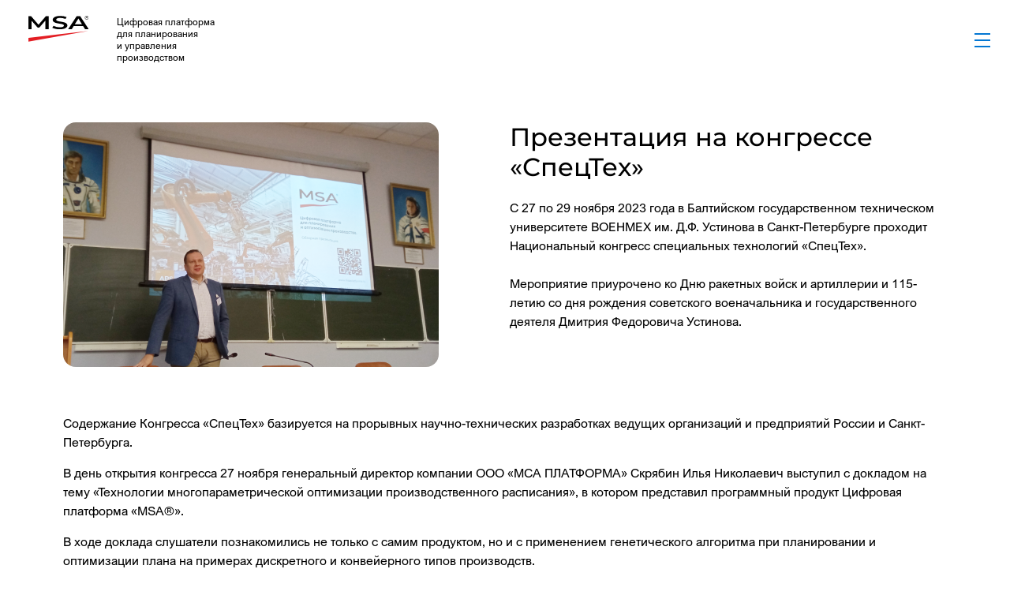

--- FILE ---
content_type: text/html; charset=UTF-8
request_url: https://msaplatforma.ru/news/spectech/
body_size: 26057
content:
<!DOCTYPE html>
<html lang="en">
<head>
    <base href="https://msaplatforma.ru/">
	<meta charset="UTF-8">
    <meta http-equiv="X-UA-Compatible" content="IE=edge">
	<meta name="viewport" content="width=device-width, initial-scale=1, maximum-scale=1, user-scalable=no">
	<meta name="description" content="">
    <meta name="keywords" content="">
    <title>Презентация на конгрессе «СпецТех» | MSA платформа</title>
    <meta property="og:locale" content="sl_SL" />
    <meta property="og:type" content="website">
    <meta property="og:site_name" content="https://msaplatforma.ru/">
    <meta property="og:title" content="Презентация на конгрессе «СпецТех» | MSA платформа"/>
    <meta property="og:image" content="">
    <meta property="og:image:width" content="968">
    <meta property="og:image:height" content="504">
    <meta property="og:url" content="https://msaplatforma.ru/news/spectech/" />
    <meta property="og:description" content="">
    <link rel="stylesheet" href="assets/css/grid.css">
    <link rel="stylesheet" href="assets/css/slick.css">
    <link rel="stylesheet" href="assets/css/magnific-popup.css">
    <!-- <link rel="stylesheet" href="assets/css/animate.min.css"> -->
    <link rel="stylesheet" href="assets/css/style.css">
    <link rel="stylesheet" href="assets/css/media.css">
    
    <link rel="shortcut icon" type="image/png" href="assets/img/fav.png">
    <link rel="canonical" href="https://msaplatforma.ru/news/spectech/">
    
    <!-- Google tag (gtag.js) -->
    <script async src="https://www.googletagmanager.com/gtag/js?id=G-JM6HV9E7VJ"></script>
    <script>
      window.dataLayer = window.dataLayer || [];
      function gtag(){ dataLayer.push(arguments); }
      gtag('js', new Date());
    
      gtag('config', 'G-JM6HV9E7VJ');
    </script>

    <!-- Yandex.Metrika counter -->
    <script type="text/javascript" >
       (function(m,e,t,r,i,k,a){ m[i]=m[i]||function(){ (m[i].a=m[i].a||[]).push(arguments) };
       m[i].l=1*new Date();
       for (var j = 0; j < document.scripts.length; j++) { if (document.scripts[j].src === r) { return; } }
       k=e.createElement(t),a=e.getElementsByTagName(t)[0],k.async=1,k.src=r,a.parentNode.insertBefore(k,a) })
       (window, document, "script", "https://mc.yandex.ru/metrika/tag.js", "ym");
    
       ym(92083903, "init", {
            clickmap:true,
            trackLinks:true,
            accurateTrackBounce:true,
            webvisor:true
       });
    </script>
    <noscript><div><img src="https://mc.yandex.ru/watch/92083903" style="position:absolute; left:-9999px;" alt="" /></div></noscript>
    <!-- /Yandex.Metrika counter -->

</head>

<body>
    <header>
        <div class="header_logo">
            <div class="header_logo__img">
                <a href="/"><img src="assets/img/logo_new.svg" alt=""></a>
            </div>
            <div class="header_logo__text">Цифровая платформа<br> для планирования<br> и управления производством</div>
        </div>
        <div class="header_menu">
            <div class="header_menu__section">
                <div class="header_menu__link">
                    Продукт
                </div>
                <div class="header_menu__submenu">
                    <a href="msa-overview/">Обзор MSA платформы</a>
                    <a href="msa-aps/">Планирование производства</a>
                    <a href="msa-mes/">Управление производством</a>
                    <a href="pricing/">Лицензирование</a>
                    <a href="business-process-audit-sign-up/">Аудит бизнес-процессов</a>
                    <a href="implementation/">Внедрение и обучение</a>
                    <a href="msa-express/">MSA Express</a>
                </div>
            </div>
            <div class="header_menu__section">
                <div class="header_menu__link">
                    Применение
                </div>
                <div class="header_menu__submenu wide_submenu">
                    <!-- <div class="header_menu__submenu-item">
                        <div class="header_menu__submenu-title">По размеру бизнеса</div>
                        <a href="">Малые предприятия</a>
                        <a href="">Средние предприятия</a>
                        <a href="">Крупные компании</a>
                    </div> -->
                    <div class="header_menu__submenu-item">
                        <div class="header_menu__submenu-title">По отрасли</div>
                        <div class="header_menu__submenu-blocks">
                        <a href="msa-for-metalworking/">Металлообработка</a>
<a href="msa-for-building-materials-industry/">Строительные материалы</a>
<a href="msa-for-mining/">Горная промышленность</a>
<a href="msa-for-light-industry/">Легкая промышленность</a>
<a href="msa-for-mechanical-engineering/">Машиностроение</a>
<a href="msa-for-pharmaceuticals/">Фармацевтическая промышленность</a>
<a href="other-industries/">Другие отрасли</a>                        </div>
                    </div>
                </div>
            <!--</div>
            <div class="header_menu__section">
                <div class="header_menu__link">
                    <a href="">Цены</a>
                </div>-->
            </div>
            <div class="header_menu__section">
                <div class="header_menu__link">
                    <a href="support/">Поддержка</a>
                </div>
            </div>
            <div class="header_menu__section">
                <div class="header_menu__link">
                    <a href="about-us/">О&nbsp;компании</a>
                </div>
            </div>
            <div class="header_menu__section">
                <div class="header_menu__link">
                    <a href="partners/">Партнерам</a>
                </div>
            </div>
            <div class="header_menu__section">
                <div class="header_menu__link">
                    <a href="news/">Новости</a>
                </div>
            </div>
            <div class="header_menu__section">
                <div class="header_menu__link">
                    <a href="contacts/">Контакты</a>
                </div>
            </div>
        </div>
        <!--<div class="header_buttons">
            <div class="header_buttons__login btn_white material-click">
                <a href="https://customer.demomsa.com/" target="_blank">Войти</a>-->
            </div>
            <a href="#callback" class="anchor header_buttons__demo btn_blue material-click">Отправить заявку</a>
        </div>
        <div class="header_mobile_block">
            <div class="header_mobile_block__bg">
                <div class="header_menu header_mobile_menu">
                    <div class="header_menu__section">
                        <div class="header_menu__link">
                            Продукт
                        </div>
                        <div class="header_menu__submenu">
                            <a href="msa-overview/">Обзор MSA платформы</a>
                            <a href="msa-aps/">Планирование производства</a>
                            <a href="msa-mes/">Управление производством</a>
                            <a href="pricing/">Лицензирование</a>
                            <a href="business-process-audit-sign-up/">Аудит бизнес-процессов</a>
                            <a href="implementation/">Внедрение и обучение</a>
                            <a href="msa-express/">MSA Express</a>
                        </div>
                    </div>
                    <div class="header_menu__section">
                        <div class="header_menu__link">
                            Применение
                        </div>
                        <div class="header_menu__submenu">
                            <!-- <div class="header_menu__submenu-title">По размеру бизнеса</div>
                            <a href="">Малые предприятия</a>
                            <a href="">Средние предприятия</a>
                            <a href="">Крупные компании</a> -->
                            <div class="header_menu__submenu-title">По отрасли</div>
                            <a href="msa-for-metalworking/">Металлообработка</a>
<a href="msa-for-building-materials-industry/">Строительные материалы</a>
<a href="msa-for-mining/">Горная промышленность</a>
<a href="msa-for-light-industry/">Легкая промышленность</a>
<a href="msa-for-mechanical-engineering/">Машиностроение</a>
<a href="msa-for-pharmaceuticals/">Фармацевтическая промышленность</a>
<a href="other-industries/">Другие отрасли</a>                        </div>
                    <!--</div>
                    <div class="header_menu__section">
                        <div class="header_menu__link">
                            <a href="">Pricing</a>
                        </div>-->
                    </div>
                    <div class="header_menu__section">
                        <div class="header_menu__link">
                            <a href="support/">Поддержка</a>
                        </div>
                    </div>
                    <div class="header_menu__section">
                        <div class="header_menu__link">
                            <a href="about-us/">О&nbsp;компании</a>
                        </div>
                    </div>
                    <div class="header_menu__section">
                        <div class="header_menu__link">
                            <a href="partners/">Партнерам</a>
                        </div>
                    </div>
                    <div class="header_menu__section">
                        <div class="header_menu__link">
                            <a href="news/">Новости</a>
                        </div>
                    </div>
                    <div class="header_menu__section">
                        <div class="header_menu__link">
                            <a href="contacts/">Контакты</a>
                        </div>
                    </div>
                <!--</div>
                <div class="header_buttons header_mobile_buttons">
                    <div class="header_buttons__login btn_white material-click">
                        <a href="https://customer.demomsa.com/" target="_blank">Войти</a>-->
                    </div>
                    <a href="#callback" class="anchor header_buttons__demo btn_blue material-click">Отправить заявку</a>
                </div>
            </div>
        </div>
        <div class="mobile_header_burger">
            <span></span>
            <span></span>
            <span></span>
            <span></span>
        </div>
    </header>
    
    <main class="">
<section class="news_page">
    <div class="container">
        
        <div class="introduction">
            <div class="introduction_left2">
                <div class="news_page__image">
                    <img src="assets/img/specteh-congress-msa-news.png" alt="">
                </div>
            </div>
            <div class="introduction_right2">
                <h1>Презентация на конгрессе «СпецТех»</h1>
                <p><span style="font-weight: 400;">С 27 по 29 ноября 2023 года в Балтийском государственном техническом университете ВОЕНМЕХ им. Д.Ф. Устинова в Санкт-Петербурге проходит Национальный конгресс специальных технологий &laquo;СпецТех&raquo;.&nbsp;</span></p>
<p>&nbsp;</p>
<p><span style="font-weight: 400;">Мероприятие приурочено ко Дню ракетных войск и артиллерии и 115-летию со дня рождения советского военачальника и государственного деятеля Дмитрия Федоровича Устинова. </span></p>            </div>
        </div>
        
        <article>
            <p>&nbsp;</p>
<p><span style="font-weight: 400;">Содержание Конгресса &laquo;СпецТех&raquo; базируется на прорывных научно-технических разработках ведущих организаций и предприятий России и Санкт-Петербурга.</span></p>
<p><span style="font-weight: 400;">В день открытия конгресса 27 ноября генеральный директор компании ООО &laquo;МСА ПЛАТФОРМА&raquo; Скрябин Илья Николаевич выступил с докладом на тему &laquo;Технологии многопараметрической оптимизации производственного расписания&raquo;, в котором представил программный продукт Цифровая платформа &laquo;MSA&reg;&raquo;.&nbsp;</span></p>
<p><span style="font-weight: 400;">В ходе доклада слушатели познакомились не только с самим продуктом, но и с применением генетического алгоритма при планировании и оптимизации плана на примерах дискретного и конвейерного типов производств.</span></p>
<p><span style="font-weight: 400;">Для решения задач по оптимизации плана производства в Цифровой платформе &laquo;MSA&reg;&raquo; используетя именно генетический алгоритм из-за своей устойчивости к динамическим изменениям, способности к самоорганизации и решению проблем, для которых отсутствует опыт.</span></p>
<p><span style="font-weight: 400;">Участие в мероприятиях подобного уровня позволяют взглянуть на продукт с другой точки зрения, проанализировать эффекты примененных методов и технологий при разработке и в процессе использования программного обеспечения.</span></p>        </article>
        
        <div class="news_block">
            <div class="news_item">
    <div class="news_item__content">
        <div class="news_item__img">
            <a href="news/vebinar-svyazka-scada-i-mes-kak-obedinit-operativnyij-kontrol-i-proizvodstvennoe-planirovanie-11-dekabrya-2025g-1100-msk/">
                <img src="istockphoto-2236905957-612x612.jpg" alt="">
            </a>
        </div>
        <div class="news_item__info">
            <div class="news_item__tag">11.12.25 Вебинар</div>
            <div class="news_item__name">
                <a href="news/vebinar-svyazka-scada-i-mes-kak-obedinit-operativnyij-kontrol-i-proizvodstvennoe-planirovanie-11-dekabrya-2025g-1100-msk/">Вебинар "Связка SCADA и MES: как объединить оперативный контроль и производственное планирование" 11 декабря 2025г, 11:00 (МСК)</a>
            </div>
            <div class="news_item__link">
                <a href="news/vebinar-svyazka-scada-i-mes-kak-obedinit-operativnyij-kontrol-i-proizvodstvennoe-planirovanie-11-dekabrya-2025g-1100-msk/">Подробнее</a>
            </div>
        </div>
    </div>
</div>
<div class="news_item">
    <div class="news_item__content">
        <div class="news_item__img">
            <a href="news/vebinar-avtomatizacziya-sandop-proczessov-sales-and-operations-planning-s-msa-platformoj-ot-prognoza-prodazh-do-realizaczii-gotovoj-produkczii-16-oktyabrya-2025g/">
                <img src="istockphoto-2193047707-612x612.jpg" alt="">
            </a>
        </div>
        <div class="news_item__info">
            <div class="news_item__tag">16.10.25 Вебинар</div>
            <div class="news_item__name">
                <a href="news/vebinar-avtomatizacziya-sandop-proczessov-sales-and-operations-planning-s-msa-platformoj-ot-prognoza-prodazh-do-realizaczii-gotovoj-produkczii-16-oktyabrya-2025g/">Вебинар «Автоматизация S&OP-процессов (Sales and Operations Planning) с MSA платформой: от прогноза продаж до реализации готовой продукции», 16 октября 2025г</a>
            </div>
            <div class="news_item__link">
                <a href="news/vebinar-avtomatizacziya-sandop-proczessov-sales-and-operations-planning-s-msa-platformoj-ot-prognoza-prodazh-do-realizaczii-gotovoj-produkczii-16-oktyabrya-2025g/">Подробнее</a>
            </div>
        </div>
    </div>
</div>
<div class="news_item">
    <div class="news_item__content">
        <div class="news_item__img">
            <a href="news/vebinar-mes-sistema-modelirovanie-i-optimizacziya-proizvodstvennyix-proczessov-bez-ostanovki-proizvodstva-3-sentyabrya-2025g/">
                <img src="2 (3).png" alt="">
            </a>
        </div>
        <div class="news_item__info">
            <div class="news_item__tag">28.08.2025 Вебинар </div>
            <div class="news_item__name">
                <a href="news/vebinar-mes-sistema-modelirovanie-i-optimizacziya-proizvodstvennyix-proczessov-bez-ostanovki-proizvodstva-3-sentyabrya-2025g/">Вебинар "MES-система: моделирование и оптимизация производственных процессов без остановки производства" 3 сентября 2025г.</a>
            </div>
            <div class="news_item__link">
                <a href="news/vebinar-mes-sistema-modelirovanie-i-optimizacziya-proizvodstvennyix-proczessov-bez-ostanovki-proizvodstva-3-sentyabrya-2025g/">Подробнее</a>
            </div>
        </div>
    </div>
</div>        </div>
    </div>
</section>

</main>

<footer>
        <div class="container">
            <div class="footer_top">
                <div class="footer_logo">
                    <div class="footer_logo__img">
                        <a href="/"><img src="assets/img/logo_new.svg" alt=""></a>
                    </div>
                    <div class="footer_logo__text">Рег. номер записи<br> в Едином реестре российских программ<br> для ЭВМ и баз данных<br> №16655 от 20.02.2023 г.</div>
                    <div class="footer_links">
                        <a href="https://vk.com/msaplatforma" target="_blank"><img src="assets/img/vk.png" alt=""></a>
                        <!--<a href="https://www.youtube.com/channel/UCzfOzBWy_tcd0RolJ_0DVKA" target="_blank" style="margin-left: 6px;"><img src="assets/img/yt.svg" alt=""></a>-->
                    </div>
                </div>
                <div class="footer_menu">
                    <div class="footer_menu__item">
                        <div class="footer_menu__item-title">Продукт</div>
                        <div class="footer_menu__item-links">
                            <a href="msa-overview/">Обзор MSA платформы</a>
                            <a href="msa-aps/">Планирование производства</a>
                            <a href="msa-mes/">Управление производством</a>
                            <a href="pricing/">Лицензирование</a>
                            <a href="business-process-audit-sign-up/">Аудит бизнес-процессов</a>
                            <a href="implementation/">Внедрение и обучение</a>
                            <a href="msa-express/">MSA Express</a>
                            <a href="support/">Поддержка</a>
                        </div>
                    <!--</div>
                    <div class="footer_menu__item">
                        <div class="footer_menu__item-title">Применение</div>
                        <div class="footer_menu__item-links">
                            <a href="">Малые предприятия</a>
                            <a href="">Средние предприятия</a>
                            <a href="">Крупные компании</a>
                        </div>-->
                    </div>
                    <div class="footer_menu__item">
                        <div class="footer_menu__item-title">Применение</div>
                        <div class="footer_menu__item-links">
                            <a href="msa-for-metalworking/">Металлообработка</a>
<a href="msa-for-building-materials-industry/">Строительные материалы</a>
<a href="msa-for-mining/">Горная промышленность</a>
<a href="msa-for-light-industry/">Легкая промышленность</a>
<a href="msa-for-mechanical-engineering/">Машиностроение</a>
<a href="msa-for-pharmaceuticals/">Фармацевтическая промышленность</a>
<a href="other-industries/">Другие отрасли</a>                        </div>
                    </div>
                    <div class="footer_menu__item">
                        <div class="footer_menu__item-title">Инфо ресурсы</div>
                        <div class="footer_menu__item-links">
                            <a href="about-us/">О компании</a>
                            <!--<a href="business-process-audit-sign-up/">Аудит бизнес-процессов</a>-->
                            <!--<a href="">FAQ</a>-->
                            <a href="news/">Новости</a>
                            <a href="partners/">Стать партнером</a>
                            <a href="get-webinar/">Записи вебинаров</a>
                            <a href="contacts/">Контакты</a>
                        </div>
                    </div>
                    <!-- <div class="footer_menu__item">
                        <div class="footer_menu__item-title">For existing users</div>
                        <div class="footer_menu__item-links fmilmb">
                            <a href="tel:+38651875215">+386 (0)51 875 215</a>
                            <a href="mailto:support@msaplatform.eu" class="email">support@msaplatform.eu</a>
                        </div>
                        <div class="footer_menu__item-title">For new customers</div>
                        <div class="footer_menu__item-links">
                            <a href="tel:+38670311800">+386 (0)70 311 800</a>
                            <a href="mailto:info@msaplatform.eu" class="email">info@msaplatform.eu</a>
                        </div>
                    </div> -->
                </div>
            </div>
            <div class="footer_bottom">
                <div class="footer_copyright">© 2026 Св-во об авторском праве № 2022668909. ООО «МСА ПЛАТФОРМА».</div>
                <div class="footer_policy">
                    <a href="terms/">Лицензионный договор</a>
                    <a href="privacy-policy/">Политика конфиденциальности</a>
                </div>
            </div>
        </div>
    </footer>
    
<div id="thanks" class="mfp-hide">
    <p>Спасибо.<br> Менеджер свяжется с вами в ближайшее время.</p>
    <div class="thanks_confirm btn_blue material-click">Ok</div>
</div>
    
<!--<div class="cookie_rad">
    <div class="cookie_rad__block">
        <div class="cookie_all">
        <input type="checkbox" name="cookie_conf" class="cookie_conf" id="cookie_conf">
        <label class="cookie_label" for="cookie_conf"></label>
        <p>На нашем сайте используются Cookie файлы. Продолжая использовать наш сайт, вы даете согласие на обработку файлов Cookies и других пользовательских данных, в соответствии с <a href="privacy-policy/">Политикой конфиденциальности</a>.</p>
        </div>
        <div class="cookie_agree material-click">Согласен</div>
    </div>
</div>-->

<script src="assets/js/jquery-3.5.1.min.js"></script>
<script src="assets/js/jquery.magnific-popup.min.js"></script>
<script src="assets/js/jquery.maskedinput.min.js"></script>
<script src="assets/js/slick.min.js"></script>
<!--<script src="assets/js/slick-animation.min.js"></script>-->
<script src="assets/js/jquery.cookie.js"></script>
<!--<script src="assets/js/wow.min.js"></script>-->
<!-- <script type="text/javascript" src="//cdnjs.cloudflare.com/ajax/libs/jquery.lazy/1.7.9/jquery.lazy.min.js"></script> -->
<script src="assets/js/script.js"></script>
<script src="assets/js/video.js"></script>

</body>
</html>

--- FILE ---
content_type: text/css
request_url: https://msaplatforma.ru/assets/css/style.css
body_size: 64551
content:
@font-face {
    font-family: 'ArialNova';
    src: url('../fonts/ArialNova.woff') format('woff'), url('../fonts/ArialNova.woff2') format('woff2'), url('../fonts/ArialNova.eot') format('eot');
    font-weight: normal;
    font-style: normal;
}
@font-face {
    font-family: 'RedHat';
    src: url('../fonts/Montserrat-Regular.woff') format('woff'), url('../fonts/Montserrat-Regular.woff2') format('woff2'), url('../fonts/Montserrat-Regular.eot') format('eot');
    font-weight: normal;
    font-style: normal;
}
@font-face {
    font-family: 'RedHat';
    src: url('../fonts/Montserrat-Medium.woff') format('woff'), url('../fonts/Montserrat-Medium.woff2') format('woff2'), url('../fonts/Montserrat-Medium.eot') format('eot');
    font-weight: 500;
    font-style: normal;
}
@font-face {
    font-family: 'RedHat';
    src: url('../fonts/Montserrat-SemiBold.woff') format('woff'), url('../fonts/Montserrat-SemiBold.woff2') format('woff2'), url('../fonts/Montserrat-SemiBold.eot') format('eot');
    font-weight: 600;
    font-style: normal;
}
@font-face {
    font-family: 'RedHat';
    src: url('../fonts/Montserrat-Bold.woff') format('woff'), url('../fonts/Montserrat-Bold.woff2') format('woff2'), url('../fonts/Montserrat-Bold.eot') format('eot');
    font-weight: bold;
    font-style: normal;
}
* {
    margin: 0;
    padding: 0;
}
*:focus {
    outline: none;
}
html {
    box-sizing: border-box;
    -ms-overflow-style: scrollbar;
    overscroll-behavior-x: contain;
}
body {
    overflow-x: hidden;
    font-family: ArialNova;
    font-size: 16px;
    -webkit-text-size-adjust: none;
}
body.opened {
    overflow: hidden;
}
img {
    max-width: 100%;
    vertical-align: middle;
}
ul {
    list-style: none;
}
a {
    display: inline-block;
    text-decoration: none;
    color: #0377D3;
}
p {
    margin: 0;
}
button {
    cursor: pointer;
    border: none;
}
/* *::selection {
    background: rgba(0, 90, 193, .7);
} */

.btn_white {
    display: flex;
    align-items: center;
    justify-content: center;
    border: 1px solid #B5B5B5;
    border-radius: 5px;
    cursor: pointer;
    transition: .2s ease-in-out;
}
.btn_white:hover {
    background-color: #F6F6F6;
}
.btn_blue {
    display: flex;
    align-items: center;
    justify-content: center;
    background-color: #007AFC;
    border: 1px solid #007AFC;
    color: #fff;
    border-radius: 5px;
    cursor: pointer;
    transition: .2s ease-in-out;
}
.btn_blue:hover {
    background-color: #004FD6;
    border-color: #004FD6;
}
.btn_red {
    display: flex;
    align-items: center;
    justify-content: center;
    border: 1px solid #E31E24;
    border-radius: 5px;
    background-color: #E31E24;
    color: #fff;
    cursor: pointer;
    transition: .2s ease-in-out;
}
.btn_red:hover {
    background-color: #B80006;
    border-color: #B80006;
}
header {
    display: flex;
    justify-content: space-between;
    padding: 20px;
    position: fixed;
    left: 0;
    top: 0;
    width: 100%;
    z-index: 100;
    background-color: #fff;
    transition: .2s ease-in-out;
}
header.moved {
    box-shadow: 0px 3px 6px #00000029;
    padding: 10px 20px;
}
main {
    margin-top: 155px;
    overflow: hidden;
}
.header_logo {
    display: flex;
    margin-right: 65px;
}
.header_logo__text {
    font-size: 12px;
    max-width: 162px;
    margin-left: 20px;
}
.header_menu {
    display: flex;
    flex: 1;
    align-items: center;
}
.header_menu__section {
    margin-right: 40px;
    position: relative;
    height: 100%;
    display: flex;
    align-items: center;
    transition: .2s ease-in-out;
}
.moved .header_menu__section {
    margin-right: 35px;
}
.header_menu__link a, .header_menu__link {
    font-family: RedHat;
    color: #000;
    font-weight: 500;
    transition: .2s ease-in-out;
}
.header_menu__link a:hover {
    color: #007AFC;
}
.header_menu__link {
    cursor: default;
    transition: .2s ease-in-out;
}
.header_menu__section:hover > .header_menu__link {
    color: #007AFC;
}
.header_menu__submenu {
    opacity: 0;
    position: absolute;
    left: -35px;
    top: 95%;
    background-color: #000000;
    border-radius: 10px;
    padding: 38px;
    min-width: 275px;
    transition: .2s ease-in-out;
    z-index: -1;
    pointer-events: none;
}
.header_menu__section:hover .header_menu__submenu {
    opacity: 1;
    z-index: 1;
    pointer-events: all;
}
.header_menu__submenu a {
    color: #fff;
    margin-bottom: 16px;
    min-width: max-content;
}
.header_menu__submenu a:last-of-type {
    margin-bottom: 0;
}
.header_buttons {
    display: flex;
    align-items: center;
}
.header_buttons__login {
    width: 168px;
    height: 44px;
    margin-right: 15px;
}
.header_buttons__login a {
    color: #000;
}
.header_buttons__demo {
    width: 168px;
    height: 44px;
    margin: auto;
}

.main_info {
    display: flex;
    margin-bottom: 210px;
    position: relative;
}
.main_info__left {
    flex: 0 1 50%;
    max-width: 50%;
    z-index: 1;
}
.main_info__right {
    flex: 0 1 50%;
    max-width: 50%;
}
#video_promo {
    position: absolute;
    right: -165px;
    top: -55px;
    width: 750px;
}
.main_info__left img {
    margin-bottom: 25px;
}
.main_info__left h1 {
    font-family: RedHat;
    font-size: 48px;
    line-height: 54px;
    margin-bottom: 20px;
    font-weight: 500;
    /* padding-right: 75px; */
}
.main_info__left p {
    margin-bottom: 55px;
    line-height: 25px;
}
.main_info__left a {
    width: 276px;
    height: 44px;
    position: relative;
    justify-content: flex-start;
    padding-left: 35px;
}
.main_info__left a::before {
    content: '';
    position: absolute;
    right: 30px;
    top: 50%;
    margin-top: -3px;
    width: 0; 
    height: 0; 
    border-top: 5px solid transparent;
    border-bottom: 5px solid transparent;
    border-left: 8px solid #fff;
}

.bundles {
    display: flex;
    justify-content: space-between;
}
.bundle {
    flex: 0 1 33.333333%;
    max-width: 33.333333%;
    background-color: #007AFC;
    display: flex;
    padding: 40px 35px;
    cursor: pointer;
    transition: 0.2s ease-in-out;
}
.bundle:hover {
    background-color: #0069d9;
}
.bundle:first-of-type {
    border-top-left-radius: 10px;
    border-bottom-left-radius: 10px;
    padding-left: 65px;
}
.bundle:last-of-type {
    border-top-right-radius: 10px;
    border-bottom-right-radius: 10px;
    padding-right: 75px;
}
.bundle_img {
    margin-right: 25px;
    margin-top: 4px;
}
.bundle_info__title {
    font-family: RedHat;
    font-size: 22px;
    line-height: 26px;
    font-weight: 500;
    color: #fff;
    /* margin-bottom: 10px; */
}
.bundle_info p {
    color: #AED5FF;
}

.callback {
    background-color: #F6F6F6;
    padding-top: 90px;
    padding-bottom: 90px;
    /* background-image: url(../img/callback_bg.svg); */
    /* background-repeat: no-repeat; */
    /* background-position: 28% 82%; */
}
.callback2 {
    background-position: 28% 131%;
}
.callback_title {
    font-size: 32px;
    line-height: 32px;
    margin-bottom: 11px;
    font-weight: 500;
    font-family: RedHat;
    margin-bottom: 40px;
}
.callback_block {
    display: flex;
}
.callback_block__left {
    flex: 1;
}
.callback_block__right {
    flex: 0 1 640px;
    max-width: 640px;
}
.callback_info {
    padding-top: 68px;
    padding-right: 150px;
}
.callback_info__title {
    font-size: 32px;
    line-height: 32px;
    margin-bottom: 11px;
    font-weight: 500;
    font-family: RedHat;
}
.callback2 .callback_info__title {
    line-height: 38px;
}
.callback_info__text {
    margin-bottom: 45px;
}
.callback_info__text p {
    line-height: 25px;
    margin-bottom: 21px;
}
.callback_form {
    background-color: #fff;
    padding: 70px 50px;
    flex: 1;
}
.callback_form__title {
    margin-bottom: 35px;
    font-family: RedHat;
    font-size: 22px;
    line-height: 29px;
    font-weight: 500;
}
.callback_form__item label {
    display: block;
    font-size: 15px;
    line-height: 18px;
    margin-bottom: 2px;
}
.callback_form__item input {
    border: none;
    border-bottom: 1px solid #C7C7C7;
    width: 100%;
    margin-bottom: 35px;
    height: 30px;
    font-family: ArialNova;
    font-size: 15px;
    line-height: 18px;
    color: #000;
}
.callback_form__item textarea {
    resize: none;
    border: none;
    border-bottom: 1px solid #C7C7C7;
    width: 100%;
    margin-bottom: 35px;
    height: 30px;
    font-family: ArialNova;
    font-size: 15px;
    line-height: 18px;
    color: #000;
    padding-top: 5px;
}
.callback_form__item textarea.message {
    height: 200px;
}
.callback_form__agree {
    display: flex;
    align-items: center;
    justify-content: flex-end;
}
.callback_form__agree input {
    display: none;
}
.callback_form__agree label {
    position: relative;
    padding-left: 40px;
    cursor: pointer;
    margin-right: 50px;
}
.callback_form__agree label:before {
    content: '';
    position: absolute;
    left: 0;
    top: 50%;
    margin-top: -13px;
    width: 26px;
    height: 26px;
    border: 1px solid #C7C7C7;
    border-radius: 2px;
}
.callback_form__agree label:after {
    content: '';
    position: absolute;
    width: 8px;
    height: 14px;
    top: 0;
    border: 1.5px solid #000;
    left: 9px;
    border-left: 0;
    border-top: 0;
    -webkit-transform: rotate(45deg);
    -ms-transform: rotate(45deg);
    transform: rotate(45deg);
    opacity: 0;
    -webkit-transition: opacity .2s ease-in-out;
    -o-transition: opacity .2s ease-in-out;
    transition: opacity .2s ease-in-out;
}
.callback_form__agree input:checked+label:after {
    opacity: 1;
}
.callback_form__agree label a {
    color: #000;
    text-decoration: underline;
}
.callback_form__agree button {
    width: 138px;
    height: 44px;
    font-family: ArialNova!important;
    font-size: 16px;
}

footer {
    padding-top: 105px;
    padding-bottom: 60px;
}
.footer_top {
    display: flex;
    justify-content: space-between;
}
.footer_logo {
    max-width: 163px;
    margin-right: 76px;
}
.footer_logo__text {
    margin-top: 20px;
    font-size: 12px;
    line-height: 15px;
}
.footer_menu {
    display: flex;
    flex: 1;
    justify-content: space-between;
}
.footer_menu__item {
    padding-right: 25px;
}
.footer_menu__item:last-of-type {
    padding-right: 0;
}
.footer_menu__item-title {
    font-size: 18px;
    line-height: 24px;
    font-family: RedHat;
    font-weight: 600;
    margin-bottom: 10px;
}
.fmilmb {
    margin-bottom: 58px;
}
.footer_menu__item-links a {
    font-size: 15px;
    line-height: 18px;
    color: #000;
    margin-bottom: 10px;
    display: block;
    width: max-content;
}
.footer_menu__item-links a:last-of-type {
    margin-bottom: 0;
}
.footer_menu__item-links a.email {
    text-decoration: underline;
}
.footer_menu__item-links a.email:hover {
    text-decoration: none;
}
.footer_links {
    margin-top: 60px;
}
.footer_links a {
    width: 29px;
    height: 29px;
}
.footer_bottom {
    display: flex;
    margin-top: 105px;
    justify-content: space-between;
}
.footer_bottom a, .footer_copyright {
    font-size: 15px;
    line-height: 18px;
    color: #000;
}
.footer_bottom a:first-of-type {
    margin-right: 50px;
}
.footer_bottom__links {
    flex: 1;
    margin-left: 77px;
}
.footer_bottom__links a {
    margin-right: 20px;
}

.introduction {
    display: flex;
}
.introduction_left, .introduction_right2 {
    flex: 1;
}
.introduction_right, .introduction_left2 {
    flex: 0 1 476px;
    max-width: 476px;
}
.introduction_right2 {
    padding-left: 90px;
}
.introduction_right2 p {
    line-height: 24px;
}
.introduction_right2 p a {
    color: #0377D3;
}
.introduction_info {
    /* padding-top: 43px; */
    padding-right: 110px;
}
.msa_companies .introduction_info {
    padding-top: 0;
    padding-right: 110px;
}
.introduction_info h1 {
    font-size: 40px;
    line-height: 46px;
    font-weight: 500;
    margin-bottom: 30px;
    font-family: RedHat;
}
.introduction_info p {
    line-height: 25px;
    margin-bottom: 32px;
}
.introduction_info h2 {
    font-weight: normal;
    font-size: 16px;
    line-height: 25px;
    margin-bottom: 30px;
    font-family: ArialNova;
}
li {
    line-height: 25px;
    margin-bottom: 11px;
    padding-left: 23px;
    position: relative;
}
li:before {
    content: '';
    position: absolute;
    left: 0;
    top: 10px;
    width: 6px;
    height: 6px;
    background-color: #B2B2B2;
    border-radius: 100%;
}
.introduction_image {
    background-color: #F6F6F6;
    width: 100%;
    height: 310px;
    position: relative;
    border-radius: 8px;
}
.introduction_image img {
    border-radius: 8px;
}
.introduction_image_bg {
    -webkit-background-size: cover;
    background-size: cover;
    background-position: top center;
    height: 310px;
    width: 100%;
    border-radius: 8px;
}
.added_icon {
    position: absolute;
    left: -66px;
    bottom: -57.5px;
    width: 132px;
    height: 115px;
}
.platform {
    margin-top: 140px;
}
h2 {
    font-family: RedHat;
    font-weight: 500;
    font-size: 22px;
    line-height: 36px;
}
.platform_checkboxes {
    margin-top: 40px;
    margin-bottom: 72px;
    display: flex;
    justify-content: space-between;
}
.platform_checkboxes__item input {
    display: none;
}
.platform_checkboxes__item label {
    margin-bottom: 18px;
    padding-left: 39px;
    position: relative;
    display: block;
    cursor: pointer;
}
.platform_checkboxes__item label:before {
    content: '';
    position: absolute;
    left: 0;
    top: 50%;
    margin-top: -13px;
    width: 26px;
    height: 26px;
    border: 1px solid #C7C7C7;
    border-radius: 2px;
}
.platform_checkboxes__item label:after {
    content: '';
    position: absolute;
    width: 8px;
    height: 14px;
    top: 0;
    border: 1.5px solid #000;
    left: 9px;
    border-left: 0;
    border-top: 0;
    -webkit-transform: rotate(45deg);
    -ms-transform: rotate(45deg);
    transform: rotate(45deg);
    opacity: 0;
    -webkit-transition: opacity .2s ease-in-out;
    -o-transition: opacity .2s ease-in-out;
    transition: opacity .2s ease-in-out;
}
.platform_checkboxes__item input:checked+label:after {
    opacity: 1;
}
.platform_modules {
    display: flex;
    flex-wrap: wrap;
    margin-right: -17.5px;
    margin-left: -17.5px;
}
.platform_module {
    flex: 0 0 33.333333%;
    max-width: 33.333333%;
    padding: 0 17.5px;
    margin-bottom: 35px;
}
.platform_module__info {
    border: 1px solid #C7C7C7;
    border-radius: 8px;
    height: 508px;
    padding: 35px;
    position: relative;
}
.platform_module__main {
    position: absolute;
    right: 20px;
    top: -16px;
    width: 120px;
    height: 32px;
    display: flex;
    align-items: center;
    justify-content: center;
    color: #fff;
    background-color: #E31E24;
    border-radius: 4px;
    font-size: 14px;
}
.platform_module__image {
    display: flex;
    justify-content: center;
    margin-bottom: 30px;
}
.platform_module__title {
    margin-bottom: 30px;
    font-size: 20px;
    line-height: 26px;
    font-family: RedHat;
    font-weight: 500;
}
.platform_module__text {
    line-height: 20px;
}
.hidden_block {
    display: none;
}
.hidden_block.active, .hidden_block.active2, .hidden_block.active3, .hidden_block.active4, .hidden_block.active5, .hidden_block.active6, .hidden_block.active7, .hidden_block.active8, .hidden_block.active9, .hidden_block.active10 {
    display: block;
}
.help_choose {
    display: flex;
    margin-top: 25px;
    margin-bottom: 135px;
}
.help_choose a {
    width: 180px;
    height: 44px;
    color: #fff;
}
#we_help {
    margin-bottom: 164px;
}
.we_help {
    background-image: url(../img/we_help_bg.svg);
    background-repeat: no-repeat;
    background-position: 100% 100%;
    background-size: contain;
    padding-bottom: 108px;
    margin-bottom: 60px;
}
.we_help h2 {
    margin-bottom: 28px;
    font-weight: 500;
}
.we_help p {
    line-height: 20px;
    margin-bottom: 50px;
}

#mobile_possibilities {
    margin-top: 119px;
    margin-bottom: 164px;
}
#mobile_possibilities h2 {
    margin-bottom: 14px;
    font-weight: 500;
}
.mobile_accordion {
    margin-top: 37px;
    padding-bottom: 163px;
}
.accordion_item {
    border: 1px solid #C7C7C7;
    border-radius: 8px;
    margin-bottom: 19px;
    transition: .2s ease-in-out;
}
.accordion_item:hover {
    border-color: #636363;
}
.accordion {
    padding: 30px;
    cursor: pointer;
    position: relative;
}
.accordion:before {
    content: '';
    position: absolute;
    right: 30px;
    top: 50%;
    margin-top: -7px;
    width: 14px;
    height: 14px;
    border: 1.5px solid #000000;
    border-left: none;
    border-top: none;
    transform: rotate(45deg);
    transition: .2s ease-in-out;
}
.accordion.active:before {
    transform: rotate(225deg);
}
.panel {
  padding: 0 45px;
  max-height: 0;
  overflow: hidden;
  transition: all 0.2s ease-out;
}
.panel ul {
    padding: 15px 0 45px;
}
#msa_for_small_comp {
    margin: 141px 0 0;
}
#msa_for_small_comp h2 {
    margin-bottom: 14px;
    font-weight: 500;
}
#contacts {
    /* margin-top: 107px; */
    margin-bottom: 88px;
}
#contacts h1 {
    font-size: 50px;
    font-family: RedHat;
    font-weight: 500;
    line-height: 56px;
    margin-bottom: 12px;
}
#contacts p {
    line-height: 25px;
}
#contacts .container > h2 {
    font-size: 20px;
    line-height: 25px;
    font-weight: normal;
    margin-bottom: 30px;
    font-family: ArialNova;
}
.contacts {
    padding: 108px 0 165px;
}
.contacts h2 {
    font-family: RedHat;
    font-size: 28px;
    line-height: 36px;
    margin-bottom: 15px;
}
.contacts_info {
    display: flex;
    justify-content: space-between;
}
.contacts p {
    margin-bottom: 30px;
}
.contacts p:last-of-type {
    margin-bottom: 0;
}
.contacts p a {
    color: #000;
}
.contacts p a.email {
    text-decoration: underline;
}
.contacts p a.email:hover {
    text-decoration: none;
}
.contacts_team {
    text-align: center;
}
.contacts_team a {
    color: #707070;
    font-size: 20px;
    line-height: 27px;
    font-family: RedHat;
    font-weight: 500;
    margin-top: 49px;
}
#about_us {
    /* margin-top: 107px; */
    margin-bottom: 100px;
}
#about_us h1 {
    font-size: 54px;
    font-family: RedHat;
    line-height: 60px;
    margin-bottom: 20px;
    font-weight: 500;
}
#about_us p {
    line-height: 20px;
    text-align: left;
}
#about_us .container > p {
    margin-bottom: 20px;
    line-height: 25px;
}
.about_us {
    padding-top: 100px;
    padding-bottom: 216px;
}
.about_us h2 {
    margin-bottom: 37px;
}
.about_team {
    display: flex;
    margin: 0 -17.5px;
    flex-wrap: wrap;
}
.about_team__item {
    padding: 0 17.5px;
}
.about_team__info {
    margin-top: 25px;
    margin-bottom: 30px;
    display: flex;
    justify-content: space-between;
}
.about_team__info-right a {
    width: 29px;
    height: 29px;
}
.about_team__info p.name {
    font-family: RedHat;
    font-size: 20px;
    line-height: 26px;
    font-weight: 500;
}

.page_404 {
    display: flex;
    align-items: center;
    justify-content: center;
    padding-top: 190px;
    padding-bottom: 190px;
    flex-direction: column;
}
.page_404 p {
    line-height: 20px;
}
.page_404 p.page_404__number {
    font-family: RedHat;
    font-size: 120px;
    font-weight: bold;
    line-height: normal;
}
.page_404 a {
    margin-top: 40px;
    color: #007AFC;
    line-height: 20px;
}

.material-click {
    position: relative;
}
.md-click-circle {
    display: block;
    position: absolute;
    background: rgba(0,0,0,.2);
    border-radius: 50%;
    opacity: 0;
    -webkit-animation: scale(0);
    -moz-transform: scale(0);
    transform: scale(0);
}

.md-click-circle.md-click-animate {
    -webkit-animation: mdClickEffect .65s linear;
    -moz-animation: mdClickEffect .65s linear;
    animation: mdClickEffect .65s linear;
}

@-webkit-keyframes mdClickEffect {
    0% {
        opacity: 1;
        -webkit-transform: scale(0);
    }

    100% {
        opacity: 0 !important;
        -webkit-transform: scale(2.5);
    }
}

@-moz-keyframes mdClickEffect {
    0% {
        opacity: 1;
        -webkit-transform: scale(0);
    }

    100% {
        opacity: 0 !important;
        -moz-transform: scale(2.5);
    }
}

@keyframes mdClickEffect {
    0% {
        opacity: 1;
        -webkit-transform: scale(0);
    }

    100% {
        opacity: 0 !important;
        transform: scale(2.5);
    }
}
.material-click:not(.md-skip) {
    overflow: hidden;
}
.material-on-me:not(.md-skip) {
    position: relative;
}

video {
    max-width: 100%;
}
#video-controls {
    display: flex;
    justify-content: center;
}
#video-controls .progress {
    position: relative;
    cursor: pointer;
}
#progress-circle {
    width: 16px;
    height: 16px;
    background-color: #007AFC;
    border-radius: 100%;
    position: absolute;
    left: 0;
    top: 50%;
    margin-top: -8px;
    pointer-events: none;
}
#video-controls #stop, #video-controls #mute, #video-controls #volinc, #video-controls #voldec, #video-controls #fs {
    display: none;
}
#videoContainer {
    margin-bottom: 170px;
}
#video-controls li {
    line-height: normal;
    margin-left: 25px;
    padding-left: 0;
}
#video-controls li:before {
    content: none;
}
#video-controls progress {
      color: #f90;
      width: 450px;
      height: 2px;
      border: none;
      background: #f6f6f6;
      vertical-align: 5px;
      position: relative;
}
#video-controls progress:before {
    content: '';
    position: absolute;
    height: 50px;
    width: 100%;
    left: 0;
    top: -25px;
}
#video-controls progress::-moz-progress-bar { 
      color:green;
      background:#f6f6f6; 
    }
#video-controls progress[value]::-webkit-progress-bar {
      background-color: #f6f6f6;
      border-radius: 2px;
      box-shadow: 0 2px 5px rgba(0, 0, 0, 0.25) inset;
}
#video-controls progress[value]::-webkit-progress-value {
      background-color: #007AFC;
}
#video-controls #playpause {
    position: relative;
    display: block;
    width: 14px;
    height: 18px;
    background: none;
}
#video-controls #playpause:before {
    content: '';
    position: absolute;
    right: 0;
    top: 0;
    width: 0;
    height: 0;
    border-top: 9px solid transparent;
    border-bottom: 9px solid transparent;
    border-left: 14px solid #007AFC;
}
#video-controls #playpause.active:before {
    content: '';
    position: absolute;
    left: 1px;
    top: 0;
    width: 2px;
    height: 100%;
    background-color: #007AFC;
    border: none;
}
#video-controls #playpause.active:after {
    content: '';
    position: absolute;
    right: 2px;
    top: 0;
    width: 2px;
    height: 100%;
    background-color: #007AFC;
}

#slider {
    padding-top: 253px;
    padding-bottom: 153px;
    background-image: url(../img/slider_bg.svg);
    background-repeat: no-repeat;
    background-position: -19% 20%;
    position: relative;
}
#slider:before {
    content: '';
    position: absolute;
    left: 21%;
    top: 34%;
    background-image: url(../img/icon_1.png);
    width: 132px;
    height: 115px;
    background-size: 132px 115px;
}
.slider {
    max-width: 540px;
    margin: 0 auto;
    padding-bottom: 50px;
    position: relative;
}
.slider .slick-dots {
    display: flex;
    position: absolute;
    bottom: 0;
    width: 100%;
}
.slider .slick-dots li {
    padding-left: 0;
    line-height: normal;
    margin-bottom: 0;
    margin-left: 10px;
    margin-right: 10px;
    width: 14px;
    height: 14px;
    background-color: #F6F6F6;
    border-radius: 100%;
    cursor: pointer;
    transition: .2s ease-in-out;
}
.slider .slick-dots li:before {
    content: none;
}
.slider .slick-dots li.slick-active, .slider .slick-dots li:hover {
    background-color: #000000;
}
.slider .slick-dots li:first-of-type {
    margin-left: 0;
}
.slider .slick-dots li button {
    display: none;
}
.slider_title {
    font-family: RedHat;
    font-size: 42px;
    line-height: 46px;
    font-weight: 500;
    max-width: 610px;
    margin: 0 220px 83px auto;
}
.slider_item__text {
    line-height: 25px;
}
.slider_more {
    display: flex;
    justify-content: flex-end;
}
.slider_more a {
    width: 138px;
    height: 44px;
    color: #000;
}
#msa_for_small_comp .mobile_accordion {
    padding-bottom: 0;
}
#slider2 {
    padding-top: 163px;
    padding-bottom: 237px;
    background-image: url(../img/slider2_bg.svg);
    background-repeat: no-repeat;
    background-position: -19% 12%;
    position: relative;
}
#slider2:before {
    content: '';
    position: absolute;
    left: 21%;
    top: 34%;
    background-image: url(../img/icon_1.png);
    width: 132px;
    height: 115px;
    background-size: 132px 115px;
}
.slider_item__title {
    margin-bottom: 28px;
    font-size: 24px;
    line-height: 26px;
    font-weight: 500;
    font-family: RedHat;
}

.cookie_rad {
    display: none;
    margin-left: 30px;
    position: fixed;
    position: fixed;
    bottom: 40px;
    right: 30px;
    width: 559px;
    padding: 22px 24px;
    background-color: #fff;
    -webkit-box-shadow: 0px 3px 29px rgba(0, 0, 0, 0.21);
            box-shadow: 0px 3px 29px rgba(0, 0, 0, 0.21);
    z-index: 100;
    border-radius: 8px;
}
.cookie_rad__block, .cookie_rad.on {
    display: -webkit-box;
    display: -webkit-flex;
    display: -ms-flexbox;
    display: flex;
    -webkit-flex-wrap: wrap;
        -ms-flex-wrap: wrap;
            flex-wrap: wrap;
}
.cookie_all {
    display: -webkit-box;
    display: -webkit-flex;
    display: -ms-flexbox;
    display: flex;
    -webkit-box-flex: 0;
    -webkit-flex: 0 1 100%;
        -ms-flex: 0 1 100%;
            flex: 0 1 100%;
    max-width: 100%;
}
.cookie_rad__block input {
    display: none;
}
.cookie_rad__block label {
    padding: 4px 18px 0 0;
    position: relative;
    width: 26px;
    height: 26px;
    cursor: pointer;
    border: 1px solid #C7C7C7;
    border-radius: 2px;
}
.cookie_rad__block label:after {
    content: '';
    position: absolute;
    width: 8px;
    height: 14px;
    top: 3px;
    border: 1.5px solid #000;
    left: 9px;
    border-left: 0;
    border-top: 0;
    -webkit-transform: rotate(45deg);
    -ms-transform: rotate(45deg);
    transform: rotate(45deg);
    opacity: 0;
    -webkit-transition: opacity .1s ease-in-out;
    -o-transition: opacity .1s ease-in-out;
    transition: opacity .1s ease-in-out;
}
.cookie_conf:checked+label:after {
    opacity: 1;
}
.cookie_rad__block p {
    padding-left: 20px;
    font-size: 13px;
    line-height: 15px;
    color: #000;
    -webkit-box-flex: 1;
    -webkit-flex: 1;
        -ms-flex: 1;
            flex: 1;
    margin-bottom: 16px;
}
.cookie_rad__block a {
    color: #000;
    text-decoration: underline;
}
.cookie_rad__block a:hover {
    text-decoration: none;
}
.cookie_agree {
    pointer-events: none;
    display: -webkit-box;
    display: -webkit-flex;
    display: -ms-flexbox;
    display: flex;
    -webkit-box-pack: center;
    -webkit-justify-content: center;
        -ms-flex-pack: center;
            justify-content: center;
    -webkit-box-align: center;
    -webkit-align-items: center;
        -ms-flex-align: center;
            align-items: center;
    cursor: pointer;
    font-weight: 500;
    font-size: 14px;
    line-height: 20px;
    border: 1px solid #B2B2B2;
    margin-left: 46px;
    color: #000;
    height: 34px;
    width: 118px;
    opacity: 0.5;
    -webkit-transition: .2s ease-in-out;
    -o-transition: .2s ease-in-out;
    transition: .2s ease-in-out;
    border-radius: 5px;
}
.cookie_agree.active {
    pointer-events: all;
    opacity: 1;
}
.cookie_agree:hover {
     background-color: #F6F6F6;
}
.mobile_header_burger {
    display: none;
    width: 30px;
    position: relative;
    z-index: 3;
    cursor: pointer;
}
.mobile_header_burger span {
    position: absolute;
    width: 20px;
    left: 50%;
    margin-left: -10px;
    transition-property: all;
    height: 2px;
    transition-duration: .2s;
    transition-timing-function: ease;
    transform: translateZ(0); 
    background-color: #0377d3;
}
.mobile_header_burger span:nth-of-type(1) {
    top: calc(50% - 8px);
}
.mobile_header_burger span:nth-of-type(2), .mobile_header_burger span:nth-of-type(3) {
    top: calc(50%);
}
.mobile_header_burger span:nth-of-type(4) {
    top: calc(50% + 8px);
}
.mobile_header_burger.opened span:nth-of-type(1) {
    transform: translate(0,10px) scale(.01);
    opacity: 0; 
}
.mobile_header_burger.opened span:nth-of-type(2) {
    transform: rotate(45deg); 
}
.mobile_header_burger.opened span:nth-of-type(3) {
    transform: rotate(-45deg); 
}
.mobile_header_burger.opened span:nth-of-type(4) {
    transform: translate(0,-10px) scale(.01);
    opacity: 0; 
}
.header_mobile_block {
    display: none;
}
article {
    padding: 0 0 80px;
}
article p {
    font-family: ArialNova;
    line-height: 24px;
    margin-bottom: 15px;
}
article p a {
    color: #0377D3;
}
article p a:hover {
    text-decoration: underline;
    color: #000;
}
article h2 {
    padding: 35px 0 40px;
    font-weight: 500;
    font-size: 32px;
    line-height: 48px;
}
article h1 {
    font-size: 50px;
    line-height: 56px;
    margin-bottom: 40px;
    font-family: RedHat;
    font-weight: 500;
}
article h3 {
    padding: 35px 0 20px;
    font-weight: 500;
    font-size: 22px;
    line-height: 24px;
}
article ul {
    margin-bottom: 20px;
}
article ul li {
    position: relative;
    padding-left: 41px;
    margin-bottom: 5px;
    font-family: ArialNova;
    line-height: 24px;
}
article ul li:before {
    content: '';
    position: absolute;
    left: 0;
    top: 12px;
    width: 20px;
    height: 2px;
    background-color: #A82335;
}
.bundles_title {
    font-family: RedHat;
    font-size: 28px;
    line-height: 36px;
    text-align: center;
    margin-bottom: 40px;
    font-weight: 500;
}
.news_page article ul li {
    padding-left: 23px;
}
.news_page article ul li::before {
    content: '';
    position: absolute;
    left: 0;
    top: 10px;
    width: 6px;
    height: 6px;
    background-color: #B2B2B2;
    border-radius: 100%;
}
.callback3 .callback_info {
    padding-right: 100px;
}
.callback3 .callback_info__title {
    font-size: 24px;
    line-height: normal;
}
.header_logo__img {
    transition: .2s ease-in-out;
}
.moved .header_logo__img {
    /* margin-top: 6px; */
}
#thanks {
    width: 720px;
    position: relative;
    margin: 0 auto;
    background-color: #fff;
    padding: 53px 55px 55px 65px;
    box-shadow: 0 0 16px 4px rgb(0 0 0 / 18%);
    height: 471px;
    display: flex;
    align-items: center;
    justify-content: center;
    flex-direction: column;
    border-radius: 10px;
}
#thanks p {
    font-size: 18px;
    line-height: 23px;
    text-align: center;
    font-weight: 500;
}
#thanks .thanks_confirm {
    font-size: 18px;
    width: 260px;
    height: 60px;
    color: #fff;
    display: flex;
    align-items: center;
    justify-content: center;
    margin-top: 119px;
    cursor: pointer;
    border-radius: 8px;
}
/**
 * Fade-zoom animation for first dialog
 **/
/* start state */
.my-mfp-zoom-in .zoom-anim-dialog {
 opacity: 0;
 -webkit-transition: all 0.2s ease-in-out; 
 -moz-transition: all 0.2s ease-in-out; 
 -o-transition: all 0.2s ease-in-out; 
 transition: all 0.2s ease-in-out; 
 -webkit-transform: scale(0.8); 
 -moz-transform: scale(0.8); 
 -ms-transform: scale(0.8); 
 -o-transform: scale(0.8); 
 transform: scale(0.8); 
}
/* animate in */
.my-mfp-zoom-in.mfp-ready .zoom-anim-dialog {
 opacity: 1;
 -webkit-transform: scale(1); 
 -moz-transform: scale(1); 
 -ms-transform: scale(1); 
 -o-transform: scale(1); 
 transform: scale(1); 
}
/* animate out */
.my-mfp-zoom-in.mfp-removing .zoom-anim-dialog {
 -webkit-transform: scale(0.8); 
 -moz-transform: scale(0.8); 
 -ms-transform: scale(0.8); 
 -o-transform: scale(0.8); 
 transform: scale(0.8);
 opacity: 0;
}
/* Dark overlay, start state */
.my-mfp-zoom-in.mfp-bg {
 opacity: 0;
 -webkit-transition: opacity 0.3s ease-out; 
 -moz-transition: opacity 0.3s ease-out; 
 -o-transition: opacity 0.3s ease-out; 
 transition: opacity 0.3s ease-out;
}
/* animate in */
.my-mfp-zoom-in.mfp-ready.mfp-bg {
 opacity: 0.8;
}
/* animate out */
.my-mfp-zoom-in.mfp-removing.mfp-bg {
 opacity: 0;
}
/**
 * Fade-move animation for second dialog
 */
/* at start */
.my-mfp-slide-bottom .zoom-anim-dialog {
 opacity: 0;
 -webkit-transition: all 0.2s ease-out;
 -moz-transition: all 0.2s ease-out;
 -o-transition: all 0.2s ease-out;
 transition: all 0.2s ease-out;
 -webkit-transform: translateY(-20px) perspective( 600px ) rotateX( 10deg );
 -moz-transform: translateY(-20px) perspective( 600px ) rotateX( 10deg );
 -ms-transform: translateY(-20px) perspective( 600px ) rotateX( 10deg );
 -o-transform: translateY(-20px) perspective( 600px ) rotateX( 10deg );
 transform: translateY(-20px) perspective( 600px ) rotateX( 10deg );
}
/* animate in */
.my-mfp-slide-bottom.mfp-ready .zoom-anim-dialog {
 opacity: 1;
 -webkit-transform: translateY(0) perspective( 600px ) rotateX( 0 ); 
 -moz-transform: translateY(0) perspective( 600px ) rotateX( 0 ); 
 -ms-transform: translateY(0) perspective( 600px ) rotateX( 0 ); 
 -o-transform: translateY(0) perspective( 600px ) rotateX( 0 ); 
 transform: translateY(0) perspective( 600px ) rotateX( 0 ); 
}
/* animate out */
.my-mfp-slide-bottom.mfp-removing .zoom-anim-dialog {
 opacity: 0;
 -webkit-transform: translateY(-10px) perspective( 600px ) rotateX( 10deg ); 
 -moz-transform: translateY(-10px) perspective( 600px ) rotateX( 10deg ); 
 -ms-transform: translateY(-10px) perspective( 600px ) rotateX( 10deg ); 
 -o-transform: translateY(-10px) perspective( 600px ) rotateX( 10deg ); 
 transform: translateY(-10px) perspective( 600px ) rotateX( 10deg ); 
}
/* Dark overlay, start state */
.my-mfp-slide-bottom.mfp-bg {
 opacity: 0;
 -webkit-transition: opacity 0.3s ease-out; 
 -moz-transition: opacity 0.3s ease-out; 
 -o-transition: opacity 0.3s ease-out; 
 transition: opacity 0.3s ease-out;
}
/* animate in */
.my-mfp-slide-bottom.mfp-ready.mfp-bg {
 opacity: 0.8;
}
/* animate out */
.my-mfp-slide-bottom.mfp-removing.mfp-bg {
 opacity: 0;
}

.header_menu__submenu-title {
    color: #A2A2A2;
    font-size: 12px;
    margin-bottom: 14px;
}
.header_mobile_block .header_menu__submenu-title {
    margin-bottom: 5px;
}
.header_menu__submenu.wide_submenu {
    min-width: 670px;
    display: flex;
}
.header_menu__submenu.wide_submenu .header_menu__submenu-item {
    display: flex;
    flex-direction: column;
}
.header_menu__submenu.wide_submenu .header_menu__submenu-item:first-of-type {
    /* flex: 0 1 31%;
    max-width: 31%; */
}
.header_menu__submenu.wide_submenu .header_menu__submenu-item:last-of-type {
    flex: 0 1 100%;
    max-width: 100%;
}
.header_menu__submenu-blocks {
    display: flex;
    flex-wrap: wrap;
}
.header_menu__submenu-blocks a:nth-of-type(odd) {
    flex: 0 1 40%;
    max-width: 40%;
}
.header_menu__submenu-blocks a:nth-of-type(even) {
    flex: 0 1 60%;
    max-width: 60%;
}
.solution_page {
    margin-bottom: 100px;
}
.solution_page .introduction_info {
    padding-right: 110px;
    margin-bottom: 100px;
    padding-top: 0;
}
.solution_page .introduction_info h1 {
    font-weight: 500;
    margin-bottom: 20px;
}
.solution_page .introduction_info p {
    /* font-size: 20px; */
    line-height: 25px;
    margin-bottom: 30px;
}
.solution_page__content {
    margin-bottom: 100px;
    margin-top: 80px;
}
.solution_page__content h2 {
    font-size: 20px;
    line-height: 26px;
    font-weight: 500;
    margin-bottom: 20px;
}
.solution_page__content p {
    margin-bottom: 20px;
    line-height: 25px;
}
.solution_page__content p:last-of-type {
    margin-bottom: 0;
}
.solution_page__moduls {
    margin-bottom: 115px;
}
.solution_page__moduls-title {
    font-family: RedHat;
    font-size: 28px;
    line-height: 36px;
    font-weight: bold;
    margin-bottom: 70px;
    font-weight: 500;
}
.callback_checks {
    display: flex;
    justify-content: space-between;
    flex-wrap: wrap;
    margin-bottom: 40px;
}
.callback_checks__item {
    position: relative;
    font-size: 15px;
    line-height: 17px;
    padding-right: 36px;
    padding-left: 26px;
    flex: 0 1 100%;
    max-width: 100%;
    margin-bottom: 10px;
}
.callback_checks__item:before {
    content: '';
    position: absolute;
    left: 3px;
    top: 0;
    border: 1.6px solid #007AFC;
    width: 8px;
    height: 12px;
    border-left: none;
    border-top: none;
    transform: rotate(45deg);
}
.support_page .introduction_info {
    padding-right: 110px;
    padding-top: 0;
}
.support_page .introduction_info h1 {
    font-weight: 500;
    margin-bottom: 20px;
}
.support_page .introduction_info h2 {
    font-size: 16px;
    line-height: 25px;
    margin-bottom: 30px;
    font-weight: normal;
    font-family: ArialNova;
}
.support_page .introduction {
    margin-bottom: 100px;
}
.support_page article h2 {
    font-size: 32px;
    line-height: 34px;
    margin-bottom: 20px;
    padding-top: 0;
    font-weight: 500;
    padding-bottom: 0;
}
.support_page article h3 {
    font-weight: 600;
    font-size: 20px;
    line-height: 26px;
    margin-bottom: 20px;
    font-family: RedHat;
}
.support_page article p {
    line-height: 25px;
    margin-bottom: 20px;
}
.support_page article ul li {
    line-height: 15px;
    margin-bottom: 11px;
    padding-left: 28px;
}
.support_page article ul li:before {
    content: '';
    position: absolute;
    left: 3px;
    top: 0;
    border: 1.6px solid #007AFC;
    width: 8px;
    height: 12px;
    border-left: none;
    border-top: none;
    transform: rotate(45deg);
    background-color: transparent;
    border-radius: 0;
}
.support_page .contacts {
    padding-bottom: 80px;
}
.news {
    margin-bottom: 115px;
}
.news h1 {
    font-family: RedHat;
    font-weight: 500;
    font-size: 54px;
    line-height: 60px;
    margin-bottom: 60px;
}
.news_block {
    display: flex;
    flex-wrap: wrap;
    margin: 0 -17.5px;
}
.news_item {
    flex: 0 1 33.333333%;
    max-width: 33.333333%;
    padding: 0 17.5px;
}
.news_item__content {
    margin-bottom: 35px;
    border-radius: 8px;
    box-shadow: 0 3px 6px #00000021;
}
.news_item__info {
    padding: 44px 32px 36px;
}
.news_item__tag {
    color: #9E9E9E;
    font-size: 12px;
    line-height: 15px;
    margin-bottom: 6px;
}
.news_item__name a {
    font-size: 20px;
    line-height: 25px;
    margin-bottom: 48px;
    color: #000;
}
.news_item__link a {
    color: #007AFC;
}
.news_page {
    margin-bottom: 115px;
}
.news_page h1 {
    font-size: 32px;
    line-height: 38px;
    margin-bottom: 20px;
    font-family: RedHat;
    font-weight: 500;
}
.news_page h2 {
    font-size: 28px;
    line-height: 26px;
    margin-bottom: 20px;
    font-family: RedHat;
    font-weight: 500;
}
.news_page .introduction {
    margin-bottom: 20px;
}
.news_page__image {
    /* margin-bottom: 85px; */
}
.news_page__image img {
    border-radius: 16px;
}
.news_page__content {
    max-width: 800px;
    margin: 0 auto 120px;
}
.news_page__content p {
    line-height: 25px;
    margin-bottom: 20px;
    display: inline-block;
}
.news_page__content p:last-of-type {
    margin-bottom: 0;
}
.how_it_works h1 {
    font-size: 50px;
    line-height: 56px;
    margin-bottom: 100px;
    font-family: RedHat;
    font-weight: 500;
}
.how_it_works__content {
    max-width: 800px;
    margin: 0 auto 120px;
}
.how_it_works h2 {
    font-size: 28px;
    line-height: 26px;
    margin-bottom: 30px;
    font-family: RedHat;
    font-weight: 500;
}
.how_it_works__content p {
    display: inline-block;
    margin-bottom: 40px;
}
.how_it_works__content li {
    margin-bottom: 20px;
}
.how_it_works__content li:before {
    content: '';
    position: absolute;
    left: 3px;
    top: 2px;
    border: 1.6px solid #007AFC;
    width: 8px;
    height: 12px;
    border-left: none;
    border-top: none;
    transform: rotate(45deg);
    background-color: transparent;
    border-radius: 0;
}
.faq h1 {
    font-size: 50px;
    line-height: 56px;
    margin-bottom: 40px;
    font-family: RedHat;
    font-weight: 500;
}
.contacts_block {
    display: flex;
    flex-wrap: wrap;
    margin: 60px -12px 100px;
}
.contacts_block__item {
    padding: 0 12px;
    flex: 0 1 33.333333%;
    max-width: 33.333333%;
}
.contacts_block__content {
    box-shadow: 0 3px 6px #00000029;
    border-radius: 6px;
    padding: 41px 45px 80px;
    height: 100%;
}
.contacts_block__content-title {
    font-family: RedHat;
    font-weight: 500;
    font-size: 26px;
    line-height: 36px;
    margin-bottom: 24px;
}
.contacts_block__content-email a {
    text-decoration: underline;
    margin-bottom: 10px;
    line-height: 20px;
    color: #000;
}
.contacts_block__content-email a:hover {
    text-decoration: none;
}
.contacts_block__content-phone a {
    font-family: RedHat;
    font-size: 22px;
    line-height: 29px;
    color: #000;
}
.comparison h1 {
    font-size: 50px;
    line-height: 56px;
    margin-bottom: 20px;
    font-family: RedHat;
    font-weight: 500;
}
.comparison_block {
    margin: 50px 0 15px;
    padding: 16px 45px 50px;
    box-shadow: 0 3px 6px #00000029;
    border-radius: 6px;
}
.comparison_block__scroll {
    margin-bottom: 150px;
}
.comparison_block__scroll::-webkit-scrollbar {
    height: 3px;
}
.comparison_block__scroll::-webkit-scrollbar-track {
    background-color: rgba(0, 0, 0, 0.1);
}
.comparison_block__scroll::-webkit-scrollbar-thumb {
    background-color: #007AFC;
}
.comparison_block__item {
    display: flex;
}
.comparison_block__head-title {
    flex: 0 1 309px;
    max-width: 309px;
    margin-bottom: -1px;
    margin-right: -1px;
}
.comparison_block__head-name {
    flex: 0 1 120px;
    max-width: 120px;
    height: 60px;
    display: flex;
    align-items: center;
    justify-content: center;
    font-family: RedHat;
    font-size: 18px;
    font-weight: 500;
    margin-bottom: -1px;
    margin-right: -1px;
}
.comparison_block__body-title {
    flex: 0 1 309px;
    max-width: 309px;
    border-bottom: 1px solid #BEBEBE;
    margin-bottom: -1px;
    margin-right: -1px;
    display: flex;
    flex-direction: column;
    justify-content: center;
}
.comparison_block__body-title p {
    font-family: RedHat;
    font-weight: 500;
    line-height: 20px;
}
.comparison_block__body-title span {
    font-size: 13px;
}
.comparison_block__body-name {
    flex: 0 1 120px;
    max-width: 120px;
    min-height: 60px;
    display: flex;
    align-items: center;
    justify-content: center;
    font-family: RedHat;
    font-size: 13px;
    font-weight: 500;
    border: 1px solid #BEBEBE;
    margin-bottom: -1px;
    margin-right: -1px;
    background-color: #F3F3F3;
}
.comparison_block__body-name.gray {
    background-color: #E3E3E3;
}
.comparison_block__body-name.blue {
    background-color: #007AFC;
    color: #fff;
    border-color: #0062CB;
}

.pricing {
    padding-bottom: 100px;
}
.pricing h1 {
    font-family: RedHat;
    font-size: 54px;
    line-height: 60px;
    font-weight: 500;
    margin-bottom: 20px;
}
.pricing h2 {
    font-size: 42px;
    line-height: 48px;
    margin-bottom: 45px;
    font-family: RedHat;
    font-weight: 500;
}
.pricing .pricing_compare h2 {
    margin-bottom: 39px;
}
.pricing_plan {
    display: flex;
    justify-content: space-between;
    gap: 30px;
}
.pricing_plan__item {
    flex: 1;
    /* flex: 0 1 33.333333%; */
    /* max-width: 33.333333%; */
    box-shadow: 0 3px 6px #00000021;
    border-radius: 8px;
    padding: 36px 25px 47px 34px;
    margin-bottom: 40px;
}
.pricing_plan__item-title {
    font-family: RedHat;
    font-size: 32px;
    line-height: 60px;
    margin-bottom: 8px;
    font-weight: 500;
    text-align: center;
}
.pricing_plan__item-price {
    text-align: center;
    font-size: 14px;
    margin-bottom: 22px;
}
.pricing_plan__item-price span {
    display: block;
    font-family: RedHat;
    font-weight: 500;
    font-size: 24px;
    line-height: 52px;
    letter-spacing: -0.80px;
    /* color: #007AFC; */
}
.pricing_plan__item-link a {
    width: 170px;
    height: 44px;
    margin: 0 auto 8px;
}
.pricing_plan__item-note {
    font-size: 12px;
    text-align: center;
    margin-bottom: 40px;
}
.pricing_plan__item-info_item {
    margin-bottom: 20px;
    display: flex;
}
.pricing_plan__item-info_item:last-of-type {
    margin-bottom: 0;
}
.pricing_plan__item-info_name {
    position: relative;
    padding-left: 30px;
    line-height: 20px;
    padding-right: 15px;
    flex: 1;
}
.pricing_plan__item-info_name:before {
    content: '';
    position: absolute;
    left: 3px;
    top: 2px;
    border: 1.6px solid #007AFC;
    width: 8px;
    height: 12px;
    border-left: none;
    border-top: none;
    transform: rotate(45deg);
    background-color: transparent;
}
.pricing_plan__item-info_tooltip {
    position: relative;
    top: 1px;
    flex: 0 1 14px;
    max-width: 14px;
}
.pricing_plan__item-info_tooltip p, .pricing_compare__block-item_tooltip p {
    opacity: 0;
    visibility: hidden;
    pointer-events: none;
    z-index: 0;
    position: absolute;
    left: -161px;
    bottom: 100%;
    margin-bottom: 8px;
    width: 350px;
    /* background-color: #007AFC; */
    background-color: #f8f8f8;
    /* color: #fff; */
    color: #000;
    box-shadow: 0 3px 6px #00000021;
    border-radius: 8px;
    padding: 22px 28px 30px;
    transition: .2s ease-in-out;
    font-size: 14px;
}
.pricing_plan__item-info_tooltip p:before, .pricing_compare__block-item_tooltip p:before {
    content: '';
    position: absolute;
    width: 0;
    height: 0;
    left: 50%;
    margin-left: -17px;
    top: 100%;
    border-left: 10px solid transparent;
    border-right: 10px solid transparent;
    border-top: 10px solid #f8f8f8;
    padding-bottom: 17px;
}
.pricing_plan__item-info_tooltip img:hover ~ p, .pricing_plan__item-info_tooltip p:hover, .pricing_compare__block-item_tooltip img:hover ~ p, .pricing_compare__block-item_tooltip p:hover {
    opacity: 1;
    visibility: visible;
    z-index: 1;
    pointer-events: all;
}
.pricing_plan__note {
    margin-bottom: 62px;
}
.pricing_plan__note p {
    font-size: 12px;
    line-height: 16px;
}
.pricing_plans {
    margin-bottom: 70px;
}
.pricing_plans__title {
    font-family: RedHat;
    font-weight: 500;
    font-size: 22px;
    margin-bottom: 30px;
    text-align: center;
}
.pricing_plans__block {
    display: flex;
    justify-content: space-between;
}
.pricing_plans__block-item {
    flex: 0 1 340px;
    max-width: 340px;
    height: 90px;
    background-color: #F8F8F8;
    border-radius: 4px;
    display: flex;
    align-items: center;
    padding: 24px 25px 28px 41px;
    margin-bottom: 20px;
}
.pricing_plans__block-img {
    flex: 0 1 55px;
    max-width: 55px;
}
.pricing_plans__block-text {
    line-height: 18px;
    flex: 1;
}
.ppbt_pl {
    padding-left: 20px;
}
.pricing_compare__employees {
    margin-top: 80px;
    position: relative;
}
.pricing_compare__employees > div {
    z-index: 1;
    position: relative;
}
.pricing_compare__employees:before {
    content: '';
    position: absolute;
    right: 50%;
    margin-right: 505px;
    top: -35px;
    width: 511px;
    height: 625px;
    background-image: url(../img/pricing_phone@2x_new.png);
    background-size: cover;
    background-repeat: no-repeat;
    background-position: 100% 0%;
}
.pricing_compare__administrator {
    position: relative;
}
.pricing_compare__administrator:before {
    content: '';
    position: absolute;
    right: 50%;
    margin-right: 575px;
    top: 35px;
    width: 378px;
    height: 442px;
    background-image: url(../img/pricing_laptop@2x.png);
    background-size: cover;
    background-repeat: no-repeat;
    background-position: 100% 0%;
}
.pricing_compare h3 {
    font-size: 18px;
    line-height: 60px;
    font-family: RedHat;
    font-weight: 600;
    border-bottom: 2px solid #000;
}
.pricing_compare__block-item {
    display: flex;
    border-bottom: 1px solid #CCCCCC;
    padding: 15px 0;
    align-items: center;
}
.pricing_compare__block-item:last-of-type {
    border-bottom: none;
}
.pricing_compare__block-item_title {
    flex: 1;
}
.pricing_compare__block-item_basic, .pricing_compare__block-item_standart, .pricing_compare__block-item_professional {
    flex: 0 1 300px;
    max-width: 300px;
}
.pricing_compare__block-item_basic {
    display: none;
}
.pricing_compare__block-item_tooltip {
    flex: 0 1 50px;
    max-width: 50px;
    position: relative;
}
.pricing_check {
    position: relative;
    opacity: 0;
    visibility: hidden;
}
.pricing_check:before {
    content: '';
    position: absolute;
    left: 50%;
    margin-left: -5px;
    top: -8.5px;
    border: 1.6px solid #007AFC;
    width: 10px;
    height: 14px;
    border-left: none;
    border-top: none;
    transform: rotate(45deg);
    background-color: transparent;
}
.pricing_check.active {
    opacity: 1;
    visibility: visible;
}
.pricing_check_new {
    opacity: 1;
    visibility: visible;
}
.pricing_check_new:before {
    content: '';
    position: absolute;
    left: 50%;
    margin-left: -1px;
    top: -8.5px;
    background-color: #E31E24;
    border: none;
    width: 1.6px;
    height: 16px;
    transform: rotate(45deg);
}
.pricing_check_new:after {
    content: '';
    position: absolute;
    left: 50%;
    margin-left: -1px;
    top: -8.5px;
    background-color: #E31E24;
    border: none;
    width: 1.6px;
    height: 16px;
    transform: rotate(135deg);
}
.pricing_check_new.active:before {
    content: '';
    position: absolute;
    left: 50%;
    margin-left: -5px;
    top: -8.5px;
    border: 1.6px solid #007AFC;
    width: 10px;
    height: 14px;
    border-left: none;
    border-top: none;
    transform: rotate(45deg);
    background-color: transparent;
}
.pricing_check_new.active:after {
    content: none;
}
.pricing_compare {
    margin-bottom: 80px;
}
.pricing .pricing_other h2 {
    margin-bottom: 20px;
}
.pricing_other .mobile_accordion {
    margin-top: 0;
    padding-bottom: 60px;
}
.pricing_other__info {
    display: flex;
    padding: 50px 0;
    border-radius: 8px;
    background-color: #007AFC;
    margin-bottom: 100px;
}
.pricing .pricing_other__info {
    margin-bottom: 0;
}
.pricing_other__info-left {
    flex: 0 1 50%;
    max-width: 50%;
    padding-left: 100px;
    padding-right: 30px;
}
.pricing_other__info-right {
    flex: 0 1 50%;
    max-width: 50%;
    padding-left: 40px;
    padding-right: 80px;
}
.pricing_other__info-title {
    font-size: 26px;
    line-height: 60px;
    font-family: RedHat;
    font-weight: normal;
    margin-bottom: 20px;
    color: #fff;
}
.pricing_other__info-text li {
    color: #fff;
    margin-bottom: 16px;
}
.pricing_other__info-text li:before {
    content: '';
    position: absolute;
    left: 3px;
    top: 2px;
    border: 1.6px solid #fff;
    width: 8px;
    height: 12px;
    border-left: none;
    border-top: none;
    transform: rotate(45deg);
    background-color: transparent;
    border-radius: 0;
}
.pricing_other__contact-title {
    font-size: 26px;
    line-height: 36px;
    font-family: RedHat;
    font-weight: 500;
    text-align: center;
    margin-bottom: 10px;
}
.pricing_other__contact-text {
    margin-bottom: 40px;
    text-align: center;
}
.pricing_other__contact-text p {
    line-height: 20px;
}
.pricing_other__contact-link a {
    width: 238px;
    height: 44px;
    margin: 0 auto;
}
.pricing_compare__fixed {
    position: fixed;
    top: 67px;
    left: 0;
    width: 100%;
    background-color: #fff;
    box-shadow: 0 3px 6px #00000029;
    opacity: 0;
    visibility: hidden;
    transform: translateY(-100%);
    z-index: 1;
    transition: .2s ease-in-out;
}
.pricing_compare__fixed.active {
    opacity: 1;
    visibility: visible;
    transform: translateY(0);
}
.pricing_compare__fixed-block {
    display: flex;
}
.pricing_compare__fixed-block_first {
    flex: 1;
    border-right: 1px solid #CCCCCC;
}
.pricing_compare__fixed-block_first a {
    display: none;
}
.pricing_compare__fixed-block_item {
    flex: 0 1 300px;
    max-width: 300px;
    border-right: 1px solid #CCCCCC;
    padding: 16px 0;
    text-align: center;
}
.pricing_compare__fixed-block .pricing_compare__fixed-block_item:first-of-type {
    display: none;
}
.pricing_compare__fixed-block_item__name {
    font-family: RedHat;
    font-weight: 500;
    font-size: 15px;
}
.pricing_compare__fixed-block_item__price {
    font-size: 14px;
    margin-bottom: 12px;
}
.pricing_compare__fixed-block_item__price span {
    font-family: RedHat;
    font-weight: 500;
    font-size: 18px;
    line-height: 31px;
    /* color: #007AFC; */
    letter-spacing: -0.48px;
    display: block;
    margin-bottom: -4px;
}
.pricing_compare__fixed-block_item__link a {
    width: 150px;
    font-size: 15px;
    height: 44px;
    margin: 0 auto;
}
.pricing_more_titles {
    display: flex;
}
.pricing_more_titles > div:nth-of-type(1) {
    flex: 1;
}
.pricing_more_titles > div:nth-of-type(2), .pricing_more_titles > div:nth-of-type(3) {
    flex: 0 1 300px;
    max-width: 300px;
    text-align: center;
}
.collaboration .mobile_accordion {
    padding-bottom: 20px;
}
.howitworks h2 {
    font-family: RedHat;
    font-size: 32px;
    line-height: 44px;
    margin-top: 155px;
    margin-bottom: 20px;
    font-weight: 500;
}

.hints_top {
    margin-bottom: 55px;
}
.hints_block {
    display: flex;
    flex-wrap: wrap;
    margin: 0 -20px;
}
.hints_item {
    flex: 0 1 33.333333%;
    max-width: 33.333333%;
    display: flex;
    position: relative;
    margin-bottom: 100px;
    padding: 0 20px;
}
.hints_item__img {
    flex: 0 1 40px;
    max-width: 40px;
    margin-right: 20px;
}
.hints_item__text {
    flex: 1;
    font-size: 18px;
    line-height: 22px;
    font-weight: 500;
    font-family: RedHat;
    /* padding-right: 4px; */
}
.hints_item__hint {
    display: none;
    position: absolute;
    left: 0;
    top: -50%;
    width: 100%;
    background-color: #fff;
    border-radius: 8px;
    box-shadow: 0 3px 29px #00000021;
    opacity: 0;
    visibility: hidden;
    transition: .2s ease-in-out;
    padding: 30px;
}
.hints_item:hover .hints_item__hint {
    opacity: 1;
    visibility: visible;
}
#companies_slider {
    margin: 100px 0 180px;
}
.companies_slider__item {
    display: flex!important;
}
.companies_slider__item-left {
    flex: 0 1 476px;
    max-width: 476px;
}
.companies_slider__item-right {
    flex-basis: calc(100% - 476px);
    margin-left: 63px;
    height: 310px;
    display: flex;
    flex-direction: column;
}
.companies_slider__item-left .image_bg {
    border-radius: 10px;
    position: relative;
    background-size: cover;
    width: 100%;
    height: 310px;
}
.companies_slider__item-right h3 {
    font-size: 20px;
    line-height: 26px;
    margin-bottom: 30px;
    font-family: RedHat;
    font-weight: 600; 
}
.companies_slider__item-right ul li {
    margin-bottom: 13px;
    line-height: 25px;
}
.companies_slider__item-right ul li:last-of-type {
    margin-bottom: 0;
}
.companies_slider .slick-dots {
    display: flex;
    position: absolute;
    top: calc(100% + 55px);
    width: 100%;
    justify-content: center;
}
.three_slider .slick-dots {
    display: flex;
    position: absolute;
    top: calc(100% + 65px);
    width: 100%;
    justify-content: center;
}
.companies_slider .slick-dots li, .three_slider .slick-dots li {
    padding-left: 0;
    line-height: normal;
    margin-bottom: 0;
    margin-left: 10px;
    margin-right: 10px;
    width: 14px;
    height: 14px;
    background-color: #F6F6F6;
    border-radius: 100%;
    cursor: pointer;
    transition: .2s ease-in-out;
}
.companies_slider .slick-dots li:before, .three_slider .slick-dots li:before {
    content: none;
}
.companies_slider .slick-dots li.slick-active, .companies_slider .slick-dots li:hover, .three_slider .slick-dots li.slick-active, .three_slider .slick-dots li:hover {
    background-color: #000000;
}
.companies_slider .slick-dots li:first-of-type, .three_slider .slick-dots li:first-of-type {
    margin-left: 0;
}
.companies_slider .slick-dots li button, .three_slider .slick-dots li button {
    display: none;
}
.companies_hints .hints_item {
    margin-bottom: 55px;
}
.schedule {
    width: 200px;
    height: 44px;
    margin: 0 auto 110px;
}
.companies_slider__title {
    font-size: 32px;
    line-height: 44px;
    margin-bottom: 55px;
    font-family: RedHat;
    font-weight: 500;
}
.companies_slider__subtitle {
    font-size: 20px;
    line-height: 26px;
    margin-bottom: 40px;
    font-family: RedHat;
    font-weight: 500;
}
.read_case {
    width: 166px;
    height: 44px;
    margin-top: auto;
    color: #000;
}
.three_slider {
    margin-bottom: 180px;
}
.three_slider__title {
    font-size: 32px;
    line-height: 44px;
    margin-bottom: 40px;
    font-family: RedHat;
    font-weight: 500;
}
.three_slider__item-box {
    border: 1px solid #C7C7C7;
    border-radius: 8px;
    padding: 57px 40px;
    width: 350px;
}
.three_slider__item-box h3 {
    margin-bottom: 30px;
    font-size: 20px;
    line-height: 26px;
    font-family: RedHat;
    font-weight: 600;
}
.three_slider__item-box li {
    margin-bottom: 10px;
    line-height: 25px;
}
.learnmore {
    margin-bottom: 115px;
}
.learnmore h2 {
    font-size: 32px;
    line-height: 44px;
    margin-bottom: 35px;
    font-family: RedHat;
    font-weight: 500;
}
.learnmore_block {
    display: flex;
}
.learnmore_block__left {
    flex: 0 1 720px;
    max-width: 720px;
}
.learnmore_block__right {
    flex: 1;
    display: flex;
    justify-content: flex-end;
}
.learnmore_block__left ul li {
    display: inline-block;
    min-width: 330px;
}
.learnmore_block__right a {
    width: 200px;
    height: 44px;
}
.callback_with_button {
    background-color: #F6F6F6;
    padding: 77px 0 87px;
}
.callback_with_button__block {
    display: flex;
    align-items: flex-end;
}
.callback_with_button__left {
    flex: 1;
}
.callback_with_button__right {
    flex: 0 1 200px;
    max-width: 200px;
    padding-bottom: 4px;
}
.callback_with_button__info__title {
    font-size: 32px;
    line-height: 44px;
    margin-bottom: 35px;
    font-family: RedHat;
    font-weight: 500;
}
.callback_with_button__right a {
    height: 44px;
    width: 200px;
    font-size: 15px;
}
.solutions_info {
    margin-top: 10px;
    margin-bottom: 110px;
}
.solutions_info__block {
    display: flex;
}
.solutions_info__block-left {
    flex: 0 1 476px;
    max-width: 476px;
}
.solutions_info__block-left img {
    border-radius: 10px;
}
.solutions_info__block-right {
    flex: 1;
    padding-left: 63px;
}
.solutions_info__block-right_other {
    padding-left: 0;
}
.solutions_info__block-right h3 {
    margin-bottom: 5px;
    font-size: 20px;
    line-height: 26px;
    font-family: RedHat;
    font-weight: 600;
}
.solutions_info__block-right p {
    margin-bottom: 26px;
    line-height: 25px;
}
.solutions_info__block-right p:last-of-type {
    margin-bottom: 0;
}
.solutions_info2 {
    margin-bottom: 110px;
    margin-top: 80px;
    padding: 77px 0 57px;
    background-color: #F6F6F6;
}
.solutions_info2 h2 {
    font-size: 32px;
    line-height: 44px;
    margin-bottom: 50px;
    font-family: RedHat;
    font-weight: 500;
}
.solutions_info2__block ul {
    display: flex;
    flex-wrap: wrap;
}
.solutions_info2__block ul li {
    flex: 0 1 50%;
    max-width: 50%;
    line-height: 25px;
    padding: 0 45px;
    margin-bottom: 30px;
}
.solutions_info2__block ul li::before {
    left: 25px;
}
.bundles_solutions {
    margin-bottom: 110px;
}
.platform_info {
    margin: 150px 0 90px;
}
.platform_info__block {
    display: flex;
    flex-wrap: wrap;
}
.platform_info__block-left {
    flex: 0 1 50%;
    max-width: 50%;
    padding-right: 90px;
}
.platform_info__block-right {
    flex: 0 1 50%;
    max-width: 50%;
    padding-right: 50px;
}
.platform_info__block h3 {
    font-size: 20px;
    line-height: 26px;
    font-family: RedHat;
    font-weight: 600;
    margin-bottom: 20px;
}
.platform_info__block p {
    margin-bottom: 40px;
    line-height: 25px;
}
.solutions_info__platform .solutions_info__block-right h3 {
    margin-bottom: 26px;
}
.solutions_info__platform .solutions_info__block-right p {
    margin-bottom: 26px;
}
.solutions_info__platform .solutions_info__block-right ul li {
    line-height: 25px;
    margin-bottom: 10px;
}
.solutions_info__platform .read_case {
    margin-top: 29px;
}
.mobile_info {
    margin-top: 110px;
}
.mobile_info__item {
    display: flex;
    margin-bottom: 110px;
}
.mobile_info__item-left {
    flex: 0 1 476px;
    max-width: 476px;
}
.mobile_info__item-left img {
    border-radius: 10px;
}
.mobile_info__item-right {
    flex: 1;
    padding-left: 63px;
}
.mobile_info__item-right h3 {
    font-family: RedHat;
    font-size: 20px;
    line-height: 26px;
    margin-bottom: 26px;
    font-weight: 600;
}
.mobile_info__item-right ul li {
    margin-bottom: 10px;
    line-height: 25px;
}
main.nomargin {
    margin-top: 96px;
}
.callback_with_button__info__text {
    line-height: 25px;
}
.slider_with_text {
    display: flex;
}
.slider_with_text__left {
    flex: 0 1 476px;
    max-width: 476px;
}
.slider_with_text__right {
    flex: 0 1 581px;
    max-width: 581px;
    margin-left: 63px;
}
.slider_with_text__left-bg {
    width: 100%;
    height: 310px;
    background-size: cover;
    border-radius: 8px;
}
.companies_slider__text-item h3 {
    font-size: 20px;
    line-height: 26px;
    margin-bottom: 30px;
    font-family: RedHat;
    font-weight: 600;
}
.companies_slider__text-item ul li {
    margin-bottom: 13px;
    line-height: 25px;
}
.companies_slider__text .slick-dots {
    display: flex;
    position: absolute;
    top: calc(100% + 35px);
    width: 100%;
}
.companies_slider__text .slick-dots li {
    padding-left: 0;
    line-height: normal;
    margin-bottom: 0;
    margin-left: 10px;
    margin-right: 10px;
    width: 14px;
    height: 14px;
    background-color: #F6F6F6;
    border-radius: 100%;
    cursor: pointer;
    transition: .2s ease-in-out;
}
.companies_slider__text .slick-dots li:before {
    content: none;
}
.companies_slider__text .slick-dots li.slick-active, .companies_slider__text .slick-dots li:hover {
    background-color: #000000;
}
.companies_slider__text .slick-dots li:first-of-type {
    margin-left: 0;
}
.companies_slider__text .slick-dots li button {
    display: none;
}

.callback_form__inputs {
    display: flex;
    margin: 0 -15px;
}
.callback_form__inputs-item {
    flex: 0 1 50%;
    max-width: 50%;
    padding: 0 15px;
}
#about_us .bundles_title {
    margin-top: 75px;
}
.news_item__link a {
    color: #0377D3;
}
.partners_slides {
    padding: 90px 0;
}
.partners_slider {
    margin-left: -10px;
}
.partners_item {
    margin: 0 10px;
}
.partners_slider .slick-dots {
    display: flex;
    position: relative;
    margin-top: 40px;
    width: 100%;
    justify-content: center;
}
.partners_slider .slick-dots li {
    padding-left: 0;
    line-height: normal;
    margin-bottom: 0;
    margin-left: 10px;
    margin-right: 10px;
    width: 14px;
    height: 14px;
    background-color: #F6F6F6;
    border-radius: 100%;
    cursor: pointer;
    transition: .2s ease-in-out;
}
.partners_slider .slick-dots li:before {
    content: none;
}
.partners_slider .slick-dots li.slick-active, .partners_slider .slick-dots li:hover {
    background-color: #000000;
}
.partners_slider .slick-dots li:first-of-type {
    margin-left: 0;
}
.partners_slider .slick-dots li button {
    display: none;
}
.slick-dots > li:only-child {
    display: none;
}
.support_page ~ .partners_slides {
    padding-top: 40px;
}
.partners_title {
    font-size: 32px;
    line-height: 32px;
    font-weight: 500;
    font-family: RedHat;
    margin-bottom: 40px;
}
.partners ~ .partners_slides, #about_us ~ .partners_slides {
    padding-top: 0;
}
.news_onpage__titles {
    display: flex;
    justify-content: space-between;
    align-items: flex-end;
    margin-bottom: 40px;
    margin-top: 40px;
}
.news_onpage__title {
    font-size: 32px;
    line-height: 32px;
    font-weight: 500;
    font-family: RedHat;
}
.news_onpage__link a {
    font-family: RedHat;
    color: #000;
    font-weight: 500;
    transition: .2s ease-in-out;
}
.news_onpage__link a:hover {
    color: #007AFC;
}
.btn_for_callback {
    width: 138px;
    height: 44px;
    font-family: ArialNova!important;
    font-size: 16px;
    opacity: .7;
    pointer-events: none;
    transition: .2s ease-in-out;
}
.btn_for_callback.active {
    pointer-events: all;
    opacity: 1;
}

--- FILE ---
content_type: text/css
request_url: https://msaplatforma.ru/assets/css/media.css
body_size: 21100
content:
@media(max-width: 1699px) {
    #slider, #slider2 {
        background-position-x: -55%;
    }
}
@media(max-width: 1550px) {
    .moved .header_menu__section {
        margin-right: 25px;
    }
    
}
@media(max-width: 1439px) {
    .pricing_compare__fixed {
        top: 63px;
    }
    .header_logo {
        margin-right: 75px;
    }
    #slider, #slider2 {
        background-position-x: -110%;
    }
    #slider:before, #slider2:before {
        left: 15%;
    }
    .mobile_header_burger {
        display: block;
    }
    .header_mobile_block {
        display: block;
        position: absolute;
        left: 0;
        top: 0;
        width: 100%;
        height: 100vh;
        /* padding-top: 65px; */
        transform: translateY(-100%);
        overflow: auto;
        background-color: #fff;
        padding-bottom: 50px;
        transition: .2s ease-in-out;
    }
    .header_mobile_block__bg {
        /* width: 100%; */
        /* height: 100%; */
        /* background-color: #fff; */
        /* padding-left: 30px; */
        padding-top: 50px;
        padding-left: 30px;
        padding-right: 30px;
        /* padding-bottom: 100px; */
        /* overflow: auto; */
        /* min-height: fit-content; */
    }
    .header_menu, .header_buttons {
        display: none;
    }
    .header_mobile_menu, .header_mobile_buttons {
        display: block;
    }
    .header_mobile_block.active {
        transform: translateY(0);
    }
    .header_menu__section {
        flex-direction: column;
        align-items: flex-start;
        margin-right: 0;
    }
    .header_menu__submenu {
        position: relative;
        opacity: 1;
        left: 0;
        top: 0;
        background-color: transparent;
        max-width: 100%;
        padding: 0;
        z-index: 1;
        padding: 0 0 25px;
    }
    .header_menu__submenu a {
        color: #000;
    }
    .header_menu__link {
        font-size: 22px;
        line-height: normal;
        margin-bottom: 20px;
    }
    .header_menu__section:hover > .header_menu__link, .header_menu__section:hover > .header_menu__link a {
        color: #000;
    }
    .header_menu__submenu {
        display: flex;
        flex-direction: column;
    }
    .header_buttons__login {
        margin-bottom: 20px;
    }
    .header_mobile_buttons {
        margin-top: 20px;
    }
    .header_menu__section:nth-of-type(2) .header_menu__link {
        margin-bottom: 10px;
    }
    .header_logo__img img {
        width: 70%;
        margin: 0 auto;
        display: block;
        margin-top: 0px;
    }
    .header_buttons__login {
        display: none;
    }
    header > .header_buttons__demo {
        display: none;
    }
}
@media(max-width: 1199px) {
    #slider, #slider2 {
        background-position-x: -140%;
    }
    #slider:before, #slider2:before {
        left: 10%;
    }
    .callback {
        background-image: none;
    }
    .callback_block {
        flex-wrap: wrap;
    }
    .callback_block__left {
        margin-bottom: 30px;
    }
    .callback_block__left, .callback_block__right {
        flex: 0 1 100%;
        max-width: 100%;
    }
    .footer_bottom__links {
        margin-left: 50px;
    }
    .main_info__left h1 {
        padding-right: 0;
    }
    .introduction_info {
        padding-top: 0;
        padding-right: 0;
    }
    .contacts_block__content {
        padding: 35px 35px 70px;
    }
    .pricing_plan__item {
        flex: 0 1 300px;
        max-width: 300px;
        padding: 25px;
    }
    .pricing_compare__employees:before, .pricing_compare__administrator:before {
        content: none;
    }
    .slider_title {
        margin-right: 130px;
    }
    .hints_item {
        flex: 0 1 50%;
        max-width: 50%;
    }
    .companies_slider__item-right h3 {
        font-size: 32px;
        line-height: 40px;
    }
    .three_slider__item-box {
        width: 280px;
        padding: 40px 20px;
    }
    .slider_with_text {
        flex-wrap: wrap;
    }
    .slider_with_text__left {
        flex: 0 1 100%;
        max-width: 100%;
    }
    .slider_with_text__right {
        margin-left: 0;
        margin-top: 30px;
        flex: 0 1 100%;
        max-width: 100%;
    }
    .companies_slider__text .slick-dots {
        justify-content: center;
    }
}
@media(max-width: 991px) {
    .introduction_right2 {
        padding-left: 0;
        flex: 0 1 100%;
        max-width: 100%;
    }
    .introduction_left2 {
        flex: 0 1 100%;
        max-width: 100%;
    }
    #slider, #slider2 {
        background-image: none;
    }
    #slider:before, #slider2:before {
        content: none;
    }
    .main_info {
        flex-wrap: wrap;
        margin-bottom: 508px;
    }
    .main_info__left {
        flex: 0 1 100%;
        max-width: 100%;
    }
    #video_promo {
        right: 0;
        top: 100%;
        width: 100%;
    }
    .footer_top {
        flex-wrap: wrap;
    }
    .footer_logo {
        max-width: 100%;
        margin-right: 0;
        margin-bottom: 40px;
    }
    .footer_bottom {
        flex-wrap: wrap;
    }
    .footer_copyright {
        flex: 0 1 100%;
        max-width: 100%;
        margin-bottom: 30px;
    }
    .footer_bottom__links {
        margin-left: 0;
    }
    .callback_info {
        padding-right: 0;
    }
    .bundle {
        flex-direction: column;
    }
    .bundle_img {
        margin-right: 0;
        margin-top: 0;
        margin-bottom: 15px;
    }
    .bundle:first-of-type {
        padding-left: 50px;
    }
    .bundle:last-of-type {
        padding-right: 50px;
    }
    .introduction {
        flex-wrap: wrap;
    }
    .introduction_left {
        flex: 0 1 100%;
        max-width: 100%;
        margin-bottom: 20px;
    }
    .added_icon {
        left: 0;
    }
    .platform_checkboxes {
        flex-wrap: wrap;
    }
    .platform_checkboxes__block {
        flex: 0 1 100%;
        max-width: 100%;
    }
    .we_help {
        background-image: none;
    }
    .platform_module {
        flex: 0 1 50%;
        max-width: 50%;
    }
    .contacts_info {
        flex-wrap: wrap;
    }
    .contacts_left, .contacts_right {
        flex: 0 1 100%;
        max-width: 100%;
    }
    .contacts_right {
        margin-top: 30px;
    }
    .news_item {
        flex: 0 1 50%;
        max-width: 50%;
    }
    .comparison_block__body-title p {
        font-size: 14px;
        line-height: normal;
    }
    .footer_links {
        margin-top: 15px;
    }
    .pricing_plan {
        flex-wrap: wrap;
        gap: 0;
    }
    .pricing_plan__item {
        flex: 0 1 100%;
        max-width: 100%;
    }
    .pricing_plans__block-item {
        padding: 5px;
    }
    .pricing_compare__block-item_basic, .pricing_compare__block-item_standart, .pricing_compare__block-item_professional, .pricing_compare__fixed-block_item {
        flex: 0 1 20%;
        max-width: 20%;
    }
    .pricing_more_titles > div:nth-of-type(2), .pricing_more_titles > div:nth-of-type(3) {
        flex: 0 1 20%;
        max-width: 20%;
    }
    .pricing_compare__fixed-block_item__link a {
        width: 110px;
        height: 36px;
        font-size: 12px;
    }
    .pricing_other__info-left {
        padding-left: 30px;
        padding-right: 30px;
    }
    .pricing_other__info-right {
        padding-right: 30px;
        padding-left: 30px;
    }
    .pricing_plan__item-info_tooltip p, .pricing_compare__block-item_tooltip p {
        width: 300px;
        left: -300px;
        padding: 20px;
    }
    .pricing_plan__item-info_tooltip p:before, .pricing_compare__block-item_tooltip p:before {
        left: 100%;
        margin-left: -9px;
        margin-top: -9px;
        transform: rotate(-35deg);
        border-top-width: 15px;
    }
    .slider_title {
        margin-right: 0;
        margin-left: 0;
    }
    .platform_info__block-left, .platform_info__block-right {
        flex: 0 1 100%;
        max-width: 100%;
        padding-right: 0;
    }
    .solutions_info__block, .companies_slider__item, .mobile_info__item {
        flex-wrap: wrap;
    }
    .solutions_info__block-left, .companies_slider__item-left, .mobile_info__item-left {
        flex: 0 1 100%;
        max-width: 100%;
        margin-bottom: 25px;
    }
    .solutions_info__block-right, .companies_slider__item-right, .mobile_info__item-right {
        flex: 0 1 100%;
        max-width: 100%;
        padding-left: 0;
        margin-left: 0;
    }
    .three_slider__item-box {
        width: 95%;
    }
    .callback_form__item textarea.message {
        height: 182px;
    }
}
@media(max-width: 767px) {
    .footer_menu {
        flex-wrap: wrap;
        flex: 0 1 100%;
        max-width: 100%;
    }
    .footer_menu__item {
        flex: 0 1 100%;
        max-width: 100%;
        padding-right: 0;
    }
    .footer_menu__item-links {
        display: flex;
        flex-direction: column;
        margin-bottom: 20px;
    }
    .footer_menu__item-title {
        margin-bottom: 10px;
    }
    .footer_bottom__links {
        flex: 0 1 100%;
        max-width: 100%;
        margin-bottom: 30px;
    }
    .cookie_rad {
        width: calc(100% - 30px);
        right: 15px;
    }
    #video-controls progress {
        width: 300px;
    }
    #video-controls li {
        margin-left: 0;
    }
    #video-controls .progress {
        margin-left: 25px;
    }
    .bundles {
        flex-direction: column;
        align-items: center;
    }
    .bundle {
        flex: 0 1 100%;
        max-width: 100%;
        border-radius: 10px;
        margin-bottom: 15px;
    }
    .platform_module {
        flex: 0 1 100%;
        max-width: 100%;
    }
    .platform_module__info {
        height: auto;
    }
    .about_team {
        flex-wrap: wrap;
    }
    .about_team__item {
        flex: 0 1 100%;
        max-width: 100%;
        text-align: center;
        margin-bottom: 40px;
    }
    .about_team__info {
        margin-top: 15px;
    }
    .main_info {
        margin-bottom: 410px;
    }
    .callback_checks {
        flex-wrap: wrap;
        margin-bottom: 25px;
    }
    .callback_checks__item {
        flex: 0 1 100%;
        max-width: 100%;
        margin-bottom: 15px;
    }
    .callback_block__left {
        margin-bottom: 0;
    }
    .support_page .introduction_info, .solution_page .introduction_info {
        padding-right: 0;
        margin-bottom: 20px;
    }
    .support_page .introduction, .solution_page .introduction {
        margin-bottom: 50px;
    }
    .contacts_block__item {
        flex: 0 1 100%;
        max-width: 100%;
        margin-bottom: 30px;
    }
    .contacts_block__content {
        padding: 35px;
    }
    .comparison_block {
        padding: 15px;
    }
    .comparison_block__head-title, .comparison_block__body-title {
        flex: 0 1 25%;
        max-width: 25%;
    }
    .comparison_block__head-name, .comparison_block__body-name {
        flex: 0 1 12.5%;
        max-width: 12.5%;
    }
    .pricing_other__info {
        flex-wrap: wrap;
    }
    .pricing_other__info-left, .pricing_other__info-right {
        flex: 0 1 100%;
        max-width: 100%;
    }
    .pricing_plans__block {
        flex-wrap: wrap;
    }
    .pricing_plans__block-item {
        flex: 0 1 100%;
        max-width: 100%;
        padding: 15px;
    }
    .pricing_plans__block-text {
        padding-left: 20px;
    }
    .pricing_other__info-title {
        line-height: normal;
    }
    .pricing_compare__fixed-block_first {
        display: flex;
        align-items: center;
    }
    .pricing_compare__fixed-block_first a {
        display: flex;
        width: 138px;
        height: 44px;
    }
    .pricing_compare__fixed-block_item__price, .pricing_compare__fixed-block_item__link {
        display: none;
    }
    .pricing_compare__block-item_basic, .pricing_compare__block-item_standart, .pricing_compare__block-item_professional, .pricing_compare__fixed-block_item {
        flex: 0 1 42px;
        max-width: 42px;
    }
    .pricing_more_titles > div:nth-of-type(2), .pricing_more_titles > div:nth-of-type(3) {
        flex: 0 1 42px;
        max-width: 42px;
        border-bottom: 2px solid #000;
    }
    .pricing_more_titles > div:nth-of-type(2) h3, .pricing_more_titles > div:nth-of-type(3) h3 {
        transform: rotate(-90deg);
        padding-bottom: 0;
        border: none;
    }
    .pricing_compare__fixed-block_item__name {
        transform: rotate(-90deg);
    }
    .pricing_compare__fixed-block {
        height: 130px;
    }
    .pricing_compare__fixed-block_item {
        display: flex;
        flex-direction: column;
        justify-content: flex-end;
        padding-bottom: 26px;
    }
    .pricing_compare__block-item_title {
        font-size: 14px;
        line-height: 15px;
        padding-right: 10px;
    }
    .pricing_compare__block-item_basic, .pricing_compare__block-item_standart, .pricing_compare__block-item_professional {
        display: flex;
        align-items: center;
        justify-content: center;
    }
    .pricing_compare__block-item_basic {
        display: none;
    }
    .pricing_check_new.active:before {
        top: -11px;
    }
    .pricing_compare__block-item_tooltip {
        flex: 0 1 24px;
        max-width: 24px;
        display: flex;
        align-items: center;
    }
    .pricing_compare h3 {
        font-size: 17px;
        line-height: normal;
        padding-bottom: 19px;
    }
    .hints_item {
        flex: 0 1 100%;
        max-width: 100%;
    }
    .three_slider__item-box {
        width: 100%;
    }
    .learnmore_block, .callback_with_button__block {
        flex-wrap: wrap;
    }
    .learnmore_block__left, .learnmore_block__right, .callback_with_button__left, .callback_with_button__right {
        flex: 0 1 100%;
        max-width: 100%;
    }
    .learnmore_block__right, .callback_with_button__right {
        justify-content: flex-start;
        margin-top: 30px;
    }
    .solutions_info2__block ul li {
        flex: 0 1 100%;
        max-width: 100%;
        padding-left: 23px;
        padding-right: 0;
    }
    .solutions_info2__block ul li::before {
        left: 0;
    }
    .callback_form__inputs {
        flex-wrap: wrap;
    }
    .callback_form__inputs-item {
        flex: 0 1 100%;
        max-width: 100%;
    }
    .partners {
        padding: 80px 0;
    }
    .partners_slider {
        margin-left: 0;
    }
    .partners_item {
        margin: 0;
    }
    .callback_form__item textarea.message {
        height: 100px;
    }
}
@media(max-width: 575px) {
    .howitworks h2 {
        margin-top: 115px;
    }
    .header_logo__text {
        display: flex;
        align-items: center;
    }
    .header_mobile_block__bg {
        padding-left: 20px;
        padding-right: 20px;
        padding-top: 10px;
    }
    .companies_slider__item-right .read_case {
        margin: 10px auto 0;
    }
    .companies_slider__item-right {
        height: auto;
    }
    .header_menu__submenu a {
        min-width: auto;
    }
    .main_info__left a {
        width: 290px;
        padding-left: 40px;
    }
    .pricing_compare__fixed {
        top: 80px;
    }
    .header_logo__img img {
        width: 100%;
    }
    .news_page__image {
        margin-bottom: 20px;
    }
    .footer_bottom {
        margin-top: 30px;
    }
    .footer_bottom__links a {
        margin-bottom: 20px;
    }
    .main_info__left h1, .callback_info__title, .slider_title, .introduction_info h1, .solution_page .introduction_info h1, .support_page .introduction_info h1, .news h1, .news_page h1, .how_it_works h1, .faq h1, #contacts h1, .comparison h1, .pricing h1, article h1 {
        font-size: 32px;
        line-height: normal;
    }
    #video_promo {
        position: relative;
        margin-top: 50px;
    }
    .main_info {
        margin-bottom: 50px;
    }
    .slider {
        padding-bottom: 60px;
    }
    .slider_more {
        justify-content: center;
        margin-top: 60px;
    }
    #slider {
        padding-top: 80px;
        padding-bottom: 80px;
    }
    #video-controls progress {
        width: 250px;
    }
    #videoContainer {
        margin-bottom: 80px;
    }
    .callback_form {
        padding: 30px;
    }
    .callback_form__agree {
        flex-wrap: wrap;
        justify-content: space-between;
    }
    .callback_form__agree label {
        flex: 0 1 100%;
        max-width: 100%;
        margin-right: 0;
    }
    .callback_form__agree button {
        margin-top: 15px;
    }
    .slider_title {
        margin-bottom: 40px;
    }
    #msa_for_small_comp {
        margin: 80px 0;
    }
    #slider2 {
        padding: 80px 0;
    }
    .panel {
        padding: 0 30px;
    }
    .introduction_image {
        background-color: transparent;
    }
    .introduction_image {
        height: auto;
    }
    .we_help h2 br, .platform h2 br {
        display: none;
    }
    h2, .pricing h2 {
        line-height: normal;
    }
    .platform_checkboxes__item label:after {
        top: 50%;
        margin-top: -10px;
    }
    .help_choose {
        margin-bottom: 80px;
    }
    .callback {
        padding-top: 80px;
    }
    .callback_info {
        padding-top: 0;
    }
    .contacts {
        padding: 80px 0;
    }
    .about_us {
        padding: 80px 0;
    }
    .page_404 {
        padding: 70px 0;
    }
    .header_logo {
        margin-right: 0;
        margin-bottom: 10px;
    }
    .bundle {
        width: 100%;
        flex-direction: row;
        padding: 15px!important;
    }
    .bundle_img {
        margin-top: 4px;
        margin-right: 25px;
    }
    .accordion {
        padding: 15px;
        padding-right: 40px;
    }
    .accordion:before {
        right: 15px;
        margin-top: -5px;
        width: 10px;
        height: 10px;
    }
    .accordion.active:before {
        margin-top: -2px;
    }
    .header_logo__img {
        margin-top: 3px;
    }
    /* .opened .moved .header_logo__img {
        margin-top: 10px;
    } */
    .news_item {
        flex: 0 1 100%;
        max-width: 100%;
    }
    .comparison_block__scroll {
        overflow-x: scroll;
    }
    .comparison_block {
        width: 800px;
        margin-left: 5px;
        margin-right: 5px;
    }
    .comparison_block__body-title, .comparison_block__head-title {
        padding-right: 5px;
        flex: 0 1 19%;
        max-width: 19%;
    }
    .comparison_block__body-name, .comparison_block__head-name {
        flex: 1;
        max-width: 100%;
    }
    .comparison_block__body-title p {
        font-size: 11px;
    }
    .comparison_block__body-title span {
        font-size: 10px;
        line-height: normal;
        display: block;
    }
    .comparison_block__head-name {
        font-size: 13px;
    }
    .support_page article ul li {
        line-height: normal;
    }
    .support_page article ul li:before {
        top: 2px;
    }
    .pricing_plan__item {
        padding: 15px 15px 30px;
    }
    .pricing_plan__item-info_tooltip p, .pricing_compare__block-item_tooltip p {
        width: 280px;
        left: -280px;
        padding: 15px;
        font-size: 14px;
    }
    .opened .header_logo {
        margin-top: -6px;
    }
    .opened .header_logo__img {
        margin-top: 0;
        width: 95px;
    }
    .moved .header_mobile_block {
        padding-top: 59px;
    }
    .opened .moved .header_logo {
        margin-top: 0;
    }
    .header_mobile_buttons {
        margin-bottom: 20px;
    }
    .solutions_info, .platform_info, .schedule, .mobile_info__item, .learnmore, .bundles_solutions, .solutions_info2 {
        margin-bottom: 60px;
    }
    #companies_slider, .three_slider {
        margin-bottom: 100px;
    }
    .companies_slider__title, .three_slider__title, .learnmore h2, .callback_with_button__info__title, .solutions_info2 h2, .howitworks h2, .callback_title, .partners_title, .news_onpage__title {
        font-size: 28px;
        line-height: 34px;
    }
    .companies_slider__item-right h3 {
        font-size: 24px;
        line-height: 30px;
    }
    .companies_slider .slick-dots, .three_slider .slick-dots {
        top: calc(100% + 25px);
    }
    .mobile_info {
        margin-top: 80px;
    }
    .msa_companies .introduction_info {
        padding-right: 0;
    }
    .learnmore_block__left ul li {
        min-width: 0;
    }
    .solutions_info2 h2 {
        margin-bottom: 35px;
    }
    .hints_item {
        margin-bottom: 60px;
    }
    .hints_item__hint {
        width: 90%;
        padding: 20px 15px;
        left: 5%;
    }
    .btn_for_callback {
        margin-top: 15px;
    }
    .callback_form__agree label:after {
        top: 9px;
    }
    #thanks {
        width: 100%;
        padding: 60px 20px;
        height: auto;
    }
    #thanks .thanks_confirm {
        margin-top: 70px;
    }
}
@media(max-width: 470px) {
    .pricing_plan__item-info_tooltip p:before, .pricing_compare__block-item_tooltip p:before {
        content: none;
    }
    .pricing_plan__item-info_tooltip p, .pricing_compare__block-item_tooltip p {
        right: -8px;
        left: auto;
    }
}
@media(max-width: 350px) {
    .pricing_compare__fixed {
        top: 74px;
    }
}

--- FILE ---
content_type: application/javascript
request_url: https://msaplatforma.ru/assets/js/script.js
body_size: 10878
content:
$(document).ready(function () {

$("#phone").mask("+7(999) 999-9999");
    
$('.thanks_confirm').click(function() {
    $('.mfp-close').click();
});

$('.material-click').on('click', function(e) { 
    var element, circle, d, x, y;
    element = $(this);
    if(element.find(".md-click-circle").length == 0) {
        element.prepend("<span class='md-click-circle'></span>");
    }
    circle = element.find(".md-click-circle");
    circle.removeClass("md-click-animate");
    if(!circle.height() && !circle.width()) {
        d = Math.max(element.outerWidth(), element.outerHeight());
        circle.css({height: d, width: d});
    }
    x = e.pageX - element.offset().left - circle.width()/2;
    y = e.pageY - element.offset().top - circle.height()/2;
    circle.css({top: y+'px', left: x+'px'}).addClass("md-click-animate");
});

const acc = document.getElementsByClassName("accordion");
let i;

for (i = 0; i < acc.length; i++) {
  acc[i].addEventListener("click", function() {
    this.classList.toggle("active");
    const panel = this.nextElementSibling;
    if (panel.style.maxHeight) {
      panel.style.maxHeight = null;
    } else {
      panel.style.maxHeight = panel.scrollHeight + "px";
      $('html').animate({ 
        scrollTop: $(panel).offset().top - 150
      }, 800 );
    } 
  });
}


    $('a.anchor').on( 'click', function(){ 
        if (screen.width > 576) {
            var top_padding = 20
        }
        else if(screen.width < 1440 && $(this).hasClass('header_buttons__demo')) {
            $('.mobile_header_burger').click()
            var top_padding = 40
        }
        else {
            var top_padding = 90
        }
          var el = $(this);
          var dest = el.attr('href');
          if(dest !== undefined && dest !== '') { 
              $('html').animate({ 
                      scrollTop: $(dest).offset().top - top_padding
              }, 500 
              );
          }
          return false;
    });
    $('a.anchor_how').on( 'click', function(){ 
        var top_padding = 120
        
          var el = $(this);
          var dest = el.attr('href');
          if(dest !== undefined && dest !== '') { 
              $('html').animate({ 
                      scrollTop: $(dest).offset().top - top_padding
              }, 500 
              );
          }
          return false;
    });
    
    
$('.slider').slick({
        arrows: false,
        dots: true,
        infinite: true,
        autoplay: true,
        autoplaySpeed: 5000,
        lazyLoad: 'progressive',
        speed: 800,
        slidesToShow: 1,
        slidesToScroll: 1,
});
$('.companies_slider').slick({
    arrows: false,
    dots: true,
    infinite: true,
    lazyLoad: 'progressive',
    speed: 800,
    slidesToShow: 1,
    slidesToScroll: 1,
    responsive: [
        {
          breakpoint: 768,
          settings: {
            adaptiveHeight: true
          }
        }
    ]
});
$('.companies_slider__text').slick({
    arrows: false,
    dots: true,
    infinite: true,
    lazyLoad: 'progressive',
    speed: 800,
    slidesToShow: 1,
    slidesToScroll: 1,
});
$('.partners_slider').slick({
        arrows: false,
        dots: true,
        infinite: true,
        autoplay: false,
        lazyLoad: 'progressive',
        speed: 800,
        slidesToShow: 4,
        slidesToScroll: 1,
        responsive: [
            {
              breakpoint: 1200,
              settings: {
                slidesToShow: 3,
              }
            },
            {
              breakpoint: 992,
              settings: {
                slidesToShow: 2,
              }
            },
            {
              breakpoint: 768,
              settings: {
                slidesToShow: 1,
              }
            }
        ]
});
$('.three_slider').slick({
    arrows: false,
    dots: true,
    infinite: true,
    lazyLoad: 'progressive',
    speed: 800,
    slidesToShow: 3,
    slidesToScroll: 3,
    autoplay: true,
    autoplaySpeed: 5000,
    responsive: [
        {
          breakpoint: 992,
          settings: {
            slidesToShow: 2,
            slidesToScroll: 2,
          }
        },
        {
          breakpoint: 768,
          settings: {
            speed: 500,
            fade: true,
            cssEase: 'linear',
            slidesToShow: 1,
            slidesToScroll: 1,
          }
        }
    ]
});

$('.btn_for_callback').click(function(){
    console.log('click')
    $(this).parent().find('button').click();
})

$.fn.equivalent = function (){
        var $blocks = $(this),
            maxH    = $blocks.eq(0).height(); 
        $blocks.each(function(){
            maxH = ( $(this).height() > maxH ) ? $(this).height() : maxH;
        });
        $blocks.height(maxH); 
    }
    
    var check_cookie = $.cookie('bsw');
    if (check_cookie === undefined) {
        $('.cookie_rad').addClass('on');
        $('.cookie_agree').click(function() {
            $('.cookie_rad').removeClass('on');
            $.cookie('bsw', 'yes', {expires: 7});
        });
    }
    $('#cookie_conf').change(function () {
      if (this.checked) {
          $('.cookie_agree').addClass('active');

      } else {
          $('.cookie_agree').removeClass('active');
      }
    });
    
    $('.cookie_agree').click(function() {
        document.location.reload(true);
    })
    
    $('#callback_agree').change(function() {
        if($('#callback_agree').is(':checked')) {
            $('.btn_for_callback').addClass('active')
        } else {
            $('.btn_for_callback').removeClass('active')
        }
    })
    
    var topEl = $('header'),
    topHeight = topEl.outerHeight();
    $(window).on('load scroll', function() {
        if (!topEl.hasClass('moved') && $(this).scrollTop() > topHeight) {
            topEl.addClass('moved');
                // $(".header_logo__img a img").attr('src', 'assets/img/logo_empty.svg');
           
        }
        if (topEl.hasClass('moved') && $(this).scrollTop() <= topHeight) {
            topEl.removeClass('moved');
                // $(".header_logo__img a img").attr('src', 'assets/img/logo.svg');
        }
    });
    
    $('.mobile_header_burger').click(function() {
        $('.header_mobile_block').toggleClass('active');
        $('.mobile_header_burger, body').toggleClass('opened');
    });
    
    

        $('.m1').prop('checked', true);
        $('.hb_1, .hb_2, .hb_3').addClass('active');
        if (screen.width > 576) {
            $('.platform_module__title').equivalent();
            $('.three_slider__item-box').equivalent();
            $('.contacts_block__content-title').equivalent();
        }
    
    $(window).on('load resize', function() {
    if (screen.width < 768) {
        let imgwidth = $('.about_team__img img').width()
        $('.about_team__info').css({width: imgwidth, margin: '15px auto 30px'})
    }
    })
    
    $(window).on('load resize', function() {
        if (screen.width < 992) {
            // $('.pricing_compare__fixed-block_item__name-plt').html('Пилотный')
            $('.pricing_compare__fixed-block_item__name-std').html('APS')
            $('.pricing_compare__fixed-block_item__name-pro').html('APS+MES')
        }
    })
    
    
    $('.m1').change(function () {if (this.checked) {$('.hb_1, .hb_2, .hb_3').addClass('active');} else {$('.hb_1, .hb_2, .hb_3').removeClass('active');}});
    $('.m2').change(function () {if (this.checked) {$('.hb_1, .hb_2, .hb_3, .hb_4, .hb_9').addClass('active2');} else {$('.hb_1, .hb_2, .hb_3, .hb_4, .hb_9').removeClass('active2');}});
    $('.m3').change(function () {if (this.checked) {$('.hb_1, .hb_2, .hb_3, .hb_9').addClass('active3');} else {$('.hb_1, .hb_2, .hb_3, .hb_9').removeClass('active3');}});
    $('.m4').change(function () {if (this.checked) {$('.hb_1, .hb_2, .hb_3, .hb_4').addClass('active4');} else {$('.hb_1, .hb_2, .hb_3, .hb_4').removeClass('active4');}});
    $('.m5').change(function () {if (this.checked) {$('.hb_1, .hb_2, .hb_3, .hb_4, .hb_7, .hb_8, .hb_9, .hb_11').addClass('active5');} else {$('.hb_1, .hb_2, .hb_3, .hb_4, .hb_7, .hb_8, .hb_9, .hb_11').removeClass('active5');}});
    $('.m6').change(function () {if (this.checked) {$('.hb_1, .hb_2, .hb_3, .hb_7, .hb_8').addClass('active6');} else {$('.hb_1, .hb_2, .hb_3, .hb_7, .hb_8').removeClass('active6');}});
    $('.m7').change(function () {if (this.checked) {$('.hb_1, .hb_2, .hb_3, .hb_5').addClass('active7');} else {$('.hb_1, .hb_2, .hb_3, .hb_5').removeClass('active7');}});
    $('.m8').change(function () {if (this.checked) {$('.hb_1, .hb_2, .hb_3, .hb_7, .hb_8, .hb_9').addClass('active8');} else {$('.hb_1, .hb_2, .hb_3, .hb_7, .hb_8, .hb_9').removeClass('active8');}});
    $('.m9').change(function () {if (this.checked) {$('.hb_1, .hb_2, .hb_3, .hb_11').addClass('active9');} else {$('.hb_1, .hb_2, .hb_3, .hb_11').removeClass('active9');}});
    $('.m10').change(function () {if (this.checked) {$('.hb_1, .hb_2, .hb_3, .hb_6').addClass('active10');} else {$('.hb_1, .hb_2, .hb_3, .hb_6').removeClass('active10');}});
    
    $('.abc').change(function () {
        if (screen.width > 576) {
            $('.platform_module__title').equivalent();
        } else {
            $('html').animate({ 
                scrollTop: $('.platform_modules').offset().top - 110
            }, 500 
        )}
    });
    
    if (/(Mac|iPhone|iPod|iPad)/i.test(navigator.platform)) {
        $('head').append('<link rel="stylesheet" type="text/css" href="assets/css/mac.css">');
    }
    
    $('.popup').magnificPopup({
        type: 'inline',
        removalDelay: 300,
        mainClass: 'my-mfp-zoom-in'
    });
    
    $(document).on('af_complete', function(event, response) {
        $('#thanks').find('span');
        $.magnificPopup.open({
            items: {
                src: '#thanks'
            }
        });
    });
    
    var hieghtThreshold = $(".pricing_compare").offset().top;
    var hieghtThreshold_end = $(".pricing_compare").offset().top + $(".pricing_compare").height();
    $(window).on('load scroll', function() {
        var scroll = $(window).scrollTop();
    
        if (scroll >= hieghtThreshold - 100 && scroll <=  hieghtThreshold_end - 200 ) {
            $('.pricing_compare__fixed').addClass('active')
        } else {
            $('.pricing_compare__fixed').removeClass('active')
        }
      });
    
    $.fn.isInViewport = function() {
        var elementTop = $(this).offset().top;
        var elementBottom = elementTop + $(this).outerHeight();
    
        var viewportTop = $(window).scrollTop();
        var viewportBottom = viewportTop + $(window).height();
    
        return elementBottom > viewportTop && elementTop < viewportBottom;
    };
    $(window).on('load resize scroll', function() {
        if ($('#video').isInViewport()) {
            $('#playpause').addClass('active')
        } else {
            // do something else
        }
    });
    
});

--- FILE ---
content_type: image/svg+xml
request_url: https://msaplatforma.ru/assets/img/logo_new.svg
body_size: 1572
content:
<svg xmlns="http://www.w3.org/2000/svg" xmlns:xlink="http://www.w3.org/1999/xlink" width="108" height="47.3" viewBox="0 0 108 47.3">
  <defs>
    <clipPath id="clip-MSA_logo">
      <rect width="108" height="47.3"/>
    </clipPath>
  </defs>
  <g id="MSA_logo" data-name="MSA logo" clip-path="url(#clip-MSA_logo)">
    <g id="logo" transform="translate(-6838.358 -5826.896)">
      <path id="Path_1" data-name="Path 1" d="M6869.45,7665.385v-7.133l108.514-12.7Z" transform="translate(-31.607 -1791.204)" fill="#e31e24" fill-rule="evenodd"/>
      <path id="Union_125" data-name="Union 125" d="M37.066,23.986,37.018.338H31.843L18.634,16.013,5.174.338H0V23.986H6V8.513l11.13,12.77H19.94L31.07,8.311V23.986Zm19.609.338c9.285,0,13.685-3.244,13.685-7.033,0-8.671-20.068-5.394-20.068-10.427,0-1.8,2.128-3.215,7.35-3.215a25.228,25.228,0,0,1,9.333,1.858l1.983-3.412A28.778,28.778,0,0,0,57.691,0C48.406,0,44.054,3.243,44.054,7.066c0,8.772,20.116,5.433,20.116,10.534,0,1.757-2.224,3.074-7.5,3.074a24.464,24.464,0,0,1-11.171-2.6l-2.175,3.411C46.133,23.175,51.4,24.324,56.675,24.324Zm45.263-.338h6.577L93.234.338h-6.19L71.811,23.986h6.48l3.337-5.473H98.553ZM83.755,15.067,90.091,4.73l6.383,10.337Z" transform="translate(6837.843 5827.171)"/>
    </g>
    <g id="Ellipse_1" data-name="Ellipse 1" transform="translate(101)" fill="none" stroke="#000" stroke-width="0.7">
      <circle cx="3.5" cy="3.5" r="3.5" stroke="none"/>
      <circle cx="3.5" cy="3.5" r="3.15" fill="none"/>
    </g>
    <text id="R" transform="translate(103 5)" font-size="4.3" font-family="Montserrat-SemiBold, Montserrat" font-weight="600"><tspan x="0" y="0">R</tspan></text>
  </g>
</svg>


--- FILE ---
content_type: application/javascript
request_url: https://msaplatforma.ru/assets/js/video.js
body_size: 6979
content:
(function () {
  'use strict';

  // Does the browser actually support the video element?
  const supportsVideo = !!document.createElement('video').canPlayType;

  if (supportsVideo) {
  	// Obtain handles to main elements
  	const videoContainer = document.getElementById('videoContainer');
   	const video = document.getElementById('video');
   	const videoControls = document.getElementById('video-controls');

   	// Hide the default controls
   	video.controls = false;

   	// Display the user defined video controls
   	// videoControls.style.display = 'block';

   	// Obtain handles to buttons and other elements
   	const playpause = document.getElementById('playpause');
   	const stop = document.getElementById('stop');
   	const mute = document.getElementById('mute');
   	const volinc = document.getElementById('volinc');
   	const voldec = document.getElementById('voldec');
   	const progress = document.getElementById('progress');
    const progressBar = document.getElementById('progress-bar');
    const progressCircle = document.getElementById('progress-circle');
   	const fullscreen = document.getElementById('fs');

    // Check if the browser supports the Fullscreen API
    const fullScreenEnabled = !!(document.fullscreenEnabled || document.mozFullScreenEnabled || document.msFullscreenEnabled || document.webkitSupportsFullscreen || document.webkitFullscreenEnabled || document.createElement('video').webkitRequestFullScreen);
    // If the browser doesn't support the Fulscreen API then hide the fullscreen button
    if (!fullScreenEnabled) {
      fullscreen.style.display = 'none';
    }

   	// Change the volume
   	const alterVolume = function(dir) {
   		const currentVolume = Math.floor(video.volume * 10) / 10;
   		if (dir === '+') {
   			if (currentVolume < 1) video.volume += 0.1;
   		}
   		else if (dir === '-') {
  			if (currentVolume > 0) video.volume -= 0.1;
   		}
   	}

   	// Set the video container's fullscreen state
  	const setFullscreenData = function(state) {
  		videoContainer.setAttribute('data-fullscreen', !!state);
  	}

  	// Checks if the document is currently in fullscreen mode
   	const isFullScreen = function() {
   		return !!(document.fullScreen || document.webkitIsFullScreen || document.mozFullScreen || document.msFullscreenElement || document.fullscreenElement);
   	}

   	// Fullscreen
   	const handleFullscreen = function() {
   		// If fullscreen mode is active...	
    		if (isFullScreen()) {
    			// ...exit fullscreen mode
    			// (Note: this can only be called on document)
    			if (document.exitFullscreen) document.exitFullscreen();
    			else if (document.mozCancelFullScreen) document.mozCancelFullScreen();
    			else if (document.webkitCancelFullScreen) document.webkitCancelFullScreen();
    			else if (document.msExitFullscreen) document.msExitFullscreen();
    			setFullscreenData(false);
    		}
    		else {
    		  // ...otherwise enter fullscreen mode
    			// (Note: can be called on document, but here the specific element is used as it will also ensure that the element's children, e.g. the custom controls, go fullscreen also)
          if (videoContainer.requestFullscreen) videoContainer.requestFullscreen();
    		  else if (videoContainer.mozRequestFullScreen) videoContainer.mozRequestFullScreen();
    		  else if (videoContainer.webkitRequestFullScreen) {
    				// Safari 5.1 only allows proper fullscreen on the video element. This also works fine on other WebKit browsers as the following CSS (set in styles.css) hides the default controls that appear again, and 
            // ensures that our custom controls are visible:
            // figure[data-fullscreen=true] video::-webkit-media-controls { display:none !important; }
            // figure[data-fullscreen=true] .controls { z-index:2147483647; }
    				video.webkitRequestFullScreen();
    			}
    			else if (videoContainer.msRequestFullscreen) videoContainer.msRequestFullscreen();
    			setFullscreenData(true);
    		}
  	}

   	// Only add the events if addEventListener is supported (IE8 and less don't support it, but that will use Flash anyway)
   	if (document.addEventListener) {
   		// Wait for the video's meta data to be loaded, then set the progress bar's max value to the duration of the video
   		video.addEventListener('loadedmetadata', function() {
   			progress.setAttribute('max', video.duration);
   		});
   		
   		video.addEventListener('click', function() {
   		    playpause.click();
   		});

   		// Add events for all buttons
   		playpause.addEventListener('click', function(e) {
   			if (video.paused || video.ended) {
  	            this.classList.toggle("active");
   			    video.play();
   			}
   			else {
   			    this.classList.toggle("active");
   			    video.pause();
   			}
   		});
   		
   		video.addEventListener('ended', function() { playpause.classList.toggle("active"); }, false);	

   		// The Media API has no 'stop()' function, so pause the video and reset its time and the progress bar
   		stop.addEventListener('click', function(e) {
   			video.pause();
   			video.currentTime = 0;
   			progress.value = 0;
   		});
   		mute.addEventListener('click', function(e) {
   			video.muted = !video.muted;
   		});
   		volinc.addEventListener('click', function(e) {
   			alterVolume('+');
   		});
   		voldec.addEventListener('click', function(e) {
   			alterVolume('-');
   		});
   		fs.addEventListener('click', function(e) {
   			handleFullscreen();
   		});

   		// As the video is playing, update the progress bar
   		video.addEventListener('timeupdate', function() {
        // For mobile browsers, ensure that the progress element's max attribute is set
        if (!progress.getAttribute('max')) progress.setAttribute('max', video.duration);
        progress.value = video.currentTime;
        progressBar.style.width = Math.floor((video.currentTime / video.duration) * 100) + '%';
        progressCircle.style.left = Math.floor((video.currentTime / video.duration) * 100) + '%';
   		});
   		
   		progress.addEventListener("click", seek);

          function seek(e) {
              var percent = e.offsetX / this.offsetWidth;
              video.currentTime = percent * video.duration;
              e.target.value = Math.floor(percent / 100);
              e.target.innerHTML = progressBar.value + '% played';
          }

   		// Listen for fullscreen change events (from other controls, e.g. right clicking on the video itself)
   		document.addEventListener('fullscreenchange', function(e) {
   			setFullscreenData(!!(document.fullScreen || document.fullscreenElement));
   		});
   		document.addEventListener('webkitfullscreenchange', function() {
   			setFullscreenData(!!document.webkitIsFullScreen);
   		});
   		document.addEventListener('mozfullscreenchange', function() {
   			setFullscreenData(!!document.mozFullScreen);
   		});
   		document.addEventListener('msfullscreenchange', function() {
   			setFullscreenData(!!document.msFullscreenElement);
   		});
   	}
  }

})();